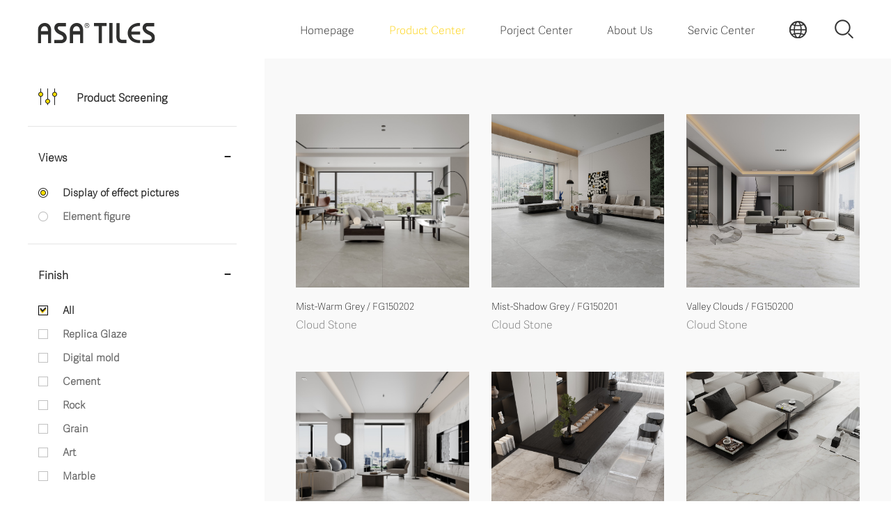

--- FILE ---
content_type: text/html; charset=utf-8
request_url: http://www.asatiles.com/en/product/?s1=0&s2=0&s3=0&s4=1&s5=0&id=82
body_size: 4379
content:

<!DOCTYPE html PUBLIC "-//W3C//DTD XHTML 1.0 Transitional//EN" "http://www.w3.org/TR/xhtml1/DTD/xhtml1-transitional.dtd">
<html xmlns="http://www.w3.org/1999/xhtml">
<head>
    <meta http-equiv="Content-Type" content="text/html; charset=utf-8" />
    <meta name="viewport" content="width=device-width,initial-scale=1.0,user-scalable=no" />
    <meta http-equiv="X-UA-Compatible" content="IE=edge,chrome=1" />
    <title>
        Product Center    </title>
    <meta name="keywords" content="Product Center" />
    <meta name="description" content="Product Center" />

    <link rel="icon" href="/static/upload/20200930/bcef2b0f5eddda12.ico" type="image/x-icon" />
    <link href="/static/css/reset.css" rel="stylesheet" type="text/css" />
    <link href="/static/css/style_pc.en.css" rel="stylesheet" type="text/css" />
    <link href="/static/css/search.css" rel="stylesheet" type="text/css" />
    <link href="/static/css/swiper.min.css" rel="stylesheet" type="text/css" />

    <script src="/static/js/jquery-1.8.2.min.js" type="text/javascript"></script>
    <!--[if lte IE 8]><script src="/static/js/jquery.min.js"></script><![endif]-->

    <script type="text/javascript">
        var deviceWidth = document.documentElement.clientWidth;
        if (deviceWidth > 750) deviceWidth = 750; document.documentElement.style.fontSize = deviceWidth / 7.5 + 'px';
        $(window).resize(function () {
            var deviceWidth = document.documentElement.clientWidth;
            if (deviceWidth > 750) deviceWidth = 750; document.documentElement.style.fontSize = deviceWidth / 7.5 + 'px';
        })
    </script>

    


	
		<script>
	var _hmt = _hmt || [];
	(function() {
	  var hm = document.createElement("script");
	  hm.src = "https://hm.baidu.com/hm.js?17e8c40badb0d05b37357365e7af9918";
	  var s = document.getElementsByTagName("script")[0]; 
	  s.parentNode.insertBefore(hm, s);
	})();
	</script>
</head>


<body class="">
    <div class="mainPc">
        <div class="headerBoxPc"></div>
        <div class="headerPc f-cb">
            <a href="/" class="logo"><img width="100%" src="/static/upload/20201126/7866d8f935348702.png" /></a>
            <div class="headerRight f-cb">
                <a href="javascript:;" class="searchClick"></a>
                <div class="lan">
                    <a href="javascript:;" class="click"></a>
                    <div class="lanBox">
                        <a href="/" target="_blank">CN</a>
                        <a href="javascript:;" class="chinese">繁体</a>
                    </div>
                </div>
            </div>
            <div class="headerSearch">
                <div class="search">
                    <input type="search" class="text" placeholder="" id="top_keys">
                    <a href="javascript:;" class="submit" id="top_search">
                </div>
            </div>
            <div class="nav">
                <ul>
                    <li>
                        <a href="/en" class="tits">Homepage</a>
                    </li>
                    <li>
                        <a href="/en/product/" class="tits">Product Center</a>
                        <dl>
                                                        <dd><a href="/en/product/76">Master Creature</a></dd>
                                                        <dd><a href="/en/product/77">Genesis Marble</a></dd>
                                                        <dd><a href="/en/product/78">Poetic Cement</a></dd>
                                                        <dd><a href="/en/product/79">Sand Stone</a></dd>
                                                        <dd><a href="/en/product/80">Modern Colour</a></dd>
                                                        <dd><a href="/en/product/81">Timber Series</a></dd>
                                                        <dd><a href="/en/product/82">Cloud Stone</a></dd>
                                                    </dl>
                    </li>
                    <li>
                        <a href="/en/cases/" class="tits">Porject Center</a>
                        <dl>
                            <dd><a href="/en/cases/">Porject Cases</a></dd>
                            <dd><a href="/en/cases/support">Porject Support</a></dd>
                        </dl>
                    </li>
                    <!-- <li>
                        <a href="/en/store/" class="tits">Marketing Network</a>
                        <dl>
                            <dd><a href="/en/store">Franchise Outlets</a></dd>
                            <dd><a href="/en/store/joinInvestment">Advantage of Franchise</a></dd>
                            <dd><a href="/en/store/policy">Policy of Franchise</a></dd>
                            <dd><a href="/en/store/apply">Franchising Application</a></dd>
                        </dl>
                    </li> -->
                    <li>
                        <a href="/en/about/" class="tits">About Us</a>
                        <dl>
                            <dd><a href="/en/about/power">ASA Strength</a></dd>
                            <!-- <dd><a href="/en/about/news">ASA News</a></dd>
                            <dd><a href="/en/about/join">Join Us</a></dd>
                            <dd><a href="/en/about/honor">ASA Honor</a></dd> -->
                            <!-- <dd><a href="/en/about/video">ASA Video</a></dd> -->
                        </dl>
                    </li>
                    <li>
                        <a href="/en/service/contact" class="tits">Servic Center</a>
                        <dl>
                            <!-- <dd><a href="/en/service/">Download</a></dd> -->
                            <dd><a href="/en/service/contact">Contact Us</a></dd>
                        </dl>
                    </li>
                </ul>
            </div>
        </div>

        
		        <div class="product f-cb" id="pro">
            <div class="productLeft">
                <div class="tits">Product Screening</div>
                <div class="titBox">
                    <div class="tit on">
                        <div class="t f-cb">
                            <span>Views</span>
                            <i></i>
                        </div>
                        <div class="tt views">
                            <a href="/en/product/?s1=0&s2=0&s3=0&s4=1&s5=0&id=82#pro" class="on" data-id="1">Display of effect pictures</a>
                            <a href="/en/product/?s1=0&s2=0&s3=0&s4=2&s5=0&id=82#pro" data-id="2" class="">Element figure</a>
                        </div>
                    </div>
                    <div class="tit on">
                        <div class="t f-cb">
                            <span>Finish</span>
                            <i></i>
                        </div>
                        <div class="tt1 surfaces">
							<a href="/en/product/?s1=0&s2=0&s3=0&s4=1&s5=0&id=82#pro" class="on">All</a>
							                            <a href="/en/product/?s1=34&s2=0&s3=0&s4=1&s5=0&id=82#pro" class="" data-id="34">Replica Glaze </a>
							                            <a href="/en/product/?s1=33&s2=0&s3=0&s4=1&s5=0&id=82#pro" class="" data-id="33">Digital mold</a>
							                            <a href="/en/product/?s1=7&s2=0&s3=0&s4=1&s5=0&id=82#pro" class="" data-id="7">Cement</a>
							                            <a href="/en/product/?s1=9&s2=0&s3=0&s4=1&s5=0&id=82#pro" class="" data-id="9">Rock</a>
							                            <a href="/en/product/?s1=10&s2=0&s3=0&s4=1&s5=0&id=82#pro" class="" data-id="10">Grain</a>
							                            <a href="/en/product/?s1=11&s2=0&s3=0&s4=1&s5=0&id=82#pro" class="" data-id="11">Art</a>
							                            <a href="/en/product/?s1=12&s2=0&s3=0&s4=1&s5=0&id=82#pro" class="" data-id="12">Marble</a>
							                        </div>
                    </div>
                    <div class="tit on">
                        <div class="t f-cb">
                            <span>Space</span>
                            <i></i>
                        </div>
                        <div class="tt1 spaces">
							<a href="/en/product/?s1=0&s2=0&s3=0&s4=1&s5=0&id=82#pro" class="on">All</a>
                                                        <a href="/en/product/?s1=0&s2=9&s3=0&s4=1&s5=0&id=82#pro" class="" data-id="9">Parlour</a>
							                            <a href="/en/product/?s1=0&s2=8&s3=0&s4=1&s5=0&id=82#pro" class="" data-id="8">Kitchen</a>
							                            <a href="/en/product/?s1=0&s2=10&s3=0&s4=1&s5=0&id=82#pro" class="" data-id="10">Bedroom</a>
							                            <a href="/en/product/?s1=0&s2=11&s3=0&s4=1&s5=0&id=82#pro" class="" data-id="11">Balcony</a>
							                            <a href="/en/product/?s1=0&s2=12&s3=0&s4=1&s5=0&id=82#pro" class="" data-id="12"> Toilet</a>
							                            <a href="/en/product/?s1=0&s2=13&s3=0&s4=1&s5=0&id=82#pro" class="" data-id="13"> Outdoor</a>
							                            <a href="/en/product/?s1=0&s2=14&s3=0&s4=1&s5=0&id=82#pro" class="" data-id="14">Commercial</a>
							                        </div>
                    </div>
                    <div class="tit on">
                        <div class="t f-cb">
                            <span>Size</span>
                            <i></i>
                        </div>
                        <div class="tt1 specs">
							<a href="/en/product/?s1=0&s2=0&s3=0&s4=1&s5=0&id=82#pro" class="on">All</a>
                                                        <a href="/en/product/?s1=0&s2=0&s3=44&s4=1&s5=0&id=82#pro" class="" data-id="44">900*2600</a>
							                            <a href="/en/product/?s1=0&s2=0&s3=43&s4=1&s5=0&id=82#pro" class="" data-id="43">1200*2700</a>
							                            <a href="/en/product/?s1=0&s2=0&s3=16&s4=1&s5=0&id=82#pro" class="" data-id="16">300*300</a>
							                            <a href="/en/product/?s1=0&s2=0&s3=15&s4=1&s5=0&id=82#pro" class="" data-id="15">300*600</a>
							                            <a href="/en/product/?s1=0&s2=0&s3=17&s4=1&s5=0&id=82#pro" class="" data-id="17">300*800</a>
							                            <a href="/en/product/?s1=0&s2=0&s3=18&s4=1&s5=0&id=82#pro" class="" data-id="18">600*600</a>
							                            <a href="/en/product/?s1=0&s2=0&s3=19&s4=1&s5=0&id=82#pro" class="" data-id="19">800*800</a>
							                            <a href="/en/product/?s1=0&s2=0&s3=30&s4=1&s5=0&id=82#pro" class="" data-id="30">150*900 </a>
							                            <a href="/en/product/?s1=0&s2=0&s3=20&s4=1&s5=0&id=82#pro" class="" data-id="20">900*900</a>
							                            <a href="/en/product/?s1=0&s2=0&s3=28&s4=1&s5=0&id=82#pro" class="" data-id="28">200*1200</a>
							                            <a href="/en/product/?s1=0&s2=0&s3=21&s4=1&s5=0&id=82#pro" class="" data-id="21">600*1200</a>
							                            <a href="/en/product/?s1=0&s2=0&s3=22&s4=1&s5=0&id=82#pro" class="" data-id="22">750*1500</a>
							                            <a href="/en/product/?s1=0&s2=0&s3=23&s4=1&s5=0&id=82#pro" class="" data-id="23">900*1800</a>
							                            <a href="/en/product/?s1=0&s2=0&s3=24&s4=1&s5=0&id=82#pro" class="" data-id="24">1200*2400</a>
							                            <a href="/en/product/?s1=0&s2=0&s3=25&s4=1&s5=0&id=82#pro" class="" data-id="25">1500*3000</a>
							                            <a href="/en/product/?s1=0&s2=0&s3=26&s4=1&s5=0&id=82#pro" class="" data-id="26">1600*3200</a>
							                        </div>
                    </div>
                    <div class="tit">
                        <div class="t f-cb">
                            <span>Series</span>
                            <i></i>
                        </div>
                        <div class="tt1 ttx types">
							<a href="/en/product/?s1=0&s2=0&s3=0&s4=1&s5=0&id=0#pro" class="">All</a>
							                            <a href="/en/product/?s1=0&s2=0&s3=0&s4=1&s5=0&id=76#pro" class="" data-id="76">Master Creature</a>
							                            <a href="/en/product/?s1=0&s2=0&s3=0&s4=1&s5=0&id=77#pro" class="" data-id="77">Genesis Marble</a>
							                            <a href="/en/product/?s1=0&s2=0&s3=0&s4=1&s5=0&id=78#pro" class="" data-id="78">Poetic Cement</a>
							                            <a href="/en/product/?s1=0&s2=0&s3=0&s4=1&s5=0&id=79#pro" class="" data-id="79">Sand Stone</a>
							                            <a href="/en/product/?s1=0&s2=0&s3=0&s4=1&s5=0&id=80#pro" class="" data-id="80">Modern Colour</a>
							                            <a href="/en/product/?s1=0&s2=0&s3=0&s4=1&s5=0&id=81#pro" class="" data-id="81">Timber Series</a>
							                            <a href="/en/product/?s1=0&s2=0&s3=0&s4=1&s5=0&id=82#pro" class="on" data-id="82">Cloud Stone</a>
							                        </div>
                    </div>
                    <div class="tit">
                        <div class="t f-cb">
                            <span>Color</span>
                        </div>
                        <div class="tt2 f-cb colors">
							<a href="/en/product/?s1=0&s2=0&s3=0&s4=1&s5=0&id=82#pro" class="on">All</a>
                                                        <a href="/en/product/?s1=0&s2=0&s3=0&s4=1&s5=11&id=82#pro" class="" data-id="11"><img width="100%" src="/static/img/color1.jpg"></a>
							                            <a href="/en/product/?s1=0&s2=0&s3=0&s4=1&s5=10&id=82#pro" class="" data-id="10"><img width="100%" src="/static/img/color2.jpg"></a>
							                            <a href="/en/product/?s1=0&s2=0&s3=0&s4=1&s5=12&id=82#pro" class="" data-id="12"><img width="100%" src="/static/img/color3.jpg"></a>
							                            <a href="/en/product/?s1=0&s2=0&s3=0&s4=1&s5=13&id=82#pro" class="" data-id="13"><img width="100%" src="/static/img/color5.jpg"></a>
							                            <a href="/en/product/?s1=0&s2=0&s3=0&s4=1&s5=14&id=82#pro" class="" data-id="14"><img width="100%" src="/static/img/color4.jpg"></a>
							                            <a href="/en/product/?s1=0&s2=0&s3=0&s4=1&s5=15&id=82#pro" class="" data-id="15"><img width="100%" src="/static/img/color6.jpg"></a>
							                            <a href="/en/product/?s1=0&s2=0&s3=0&s4=1&s5=16&id=82#pro" class="" data-id="16"><img width="100%" src="/static/upload/20201006/3b4e621d23b6d0e0.jpg"></a>
							                            <a href="/en/product/?s1=0&s2=0&s3=0&s4=1&s5=17&id=82#pro" class="" data-id="17"><img width="100%" src="/static/upload/20201012/3549825c1623abb9.png"></a>
							                            <a href="/en/product/?s1=0&s2=0&s3=0&s4=1&s5=18&id=82#pro" class="" data-id="18"><img width="100%" src="/static/upload/20201020/6289cb600e0bc737.jpg"></a>
							                        </div>
                    </div>
                    <a href="/en/product/#pro" class="reset">Reset</a>
                </div>
            </div>
            <div class="productRight">
                <div class="list">
                    <ul class="f-cb" id="datalist">
						                        <li>
                            <a href="/en/product/info/7033">
								                                <div class="pic">
                                    <div class="img" style="background-image:url(/static/upload/20231019/b2cff8df57805007.jpg)"></div>
                                </div>
								                                <div class="tits">Mist-Warm Grey / FG150202</div>
                                <div class="tit">Cloud Stone</div>
                            </a>
                        </li>
                                                <li>
                            <a href="/en/product/info/7032">
								                                <div class="pic">
                                    <div class="img" style="background-image:url(/static/upload/20231019/71aab0dace26e2be.jpg)"></div>
                                </div>
								                                <div class="tits"> Mist-Shadow Grey / FG150201</div>
                                <div class="tit">Cloud Stone</div>
                            </a>
                        </li>
                                                <li>
                            <a href="/en/product/info/7031">
								                                <div class="pic">
                                    <div class="img" style="background-image:url(/static/upload/20231019/aa3e022be0a42bd7.jpg)"></div>
                                </div>
								                                <div class="tits">Valley Clouds / FG150200</div>
                                <div class="tit">Cloud Stone</div>
                            </a>
                        </li>
                                                <li>
                            <a href="/en/product/info/7030">
								                                <div class="pic">
                                    <div class="img" style="background-image:url(/static/upload/20231019/8fee38ce2d465113.jpg)"></div>
                                </div>
								                                <div class="tits">Swirling Clouds / FG150199</div>
                                <div class="tit">Cloud Stone</div>
                            </a>
                        </li>
                                                <li>
                            <a href="/en/product/info/7029">
								                                <div class="pic">
                                    <div class="img" style="background-image:url(/static/upload/20231019/240f181241ea042f.jpg)"></div>
                                </div>
								                                <div class="tits">Up in the air / FG180127</div>
                                <div class="tit">Cloud Stone</div>
                            </a>
                        </li>
                                                <li>
                            <a href="/en/product/info/7028">
								                                <div class="pic">
                                    <div class="img" style="background-image:url(/static/upload/20231019/f20be2dc8dc11535.jpg)"></div>
                                </div>
								                                <div class="tits">Reflection / FG180126</div>
                                <div class="tit">Cloud Stone</div>
                            </a>
                        </li>
                                            </ul>
					                </div>
            </div>
        </div>


        <div class="footerPc">
            <div class="w1600">
                <div class="logo"><img width="100%" src="/static/upload/20201126/ae7a434c98064b9d.png" /></div>
                <div class="navBox f-cb">
                    <div class="nav f-cb">
                        <dl>							
                            <dt><a href="/en/product/">Product Center</a></dt>							
														<dd><a href="/en/product/76">Master Creature</a></dd>
														<dd><a href="/en/product/77">Genesis Marble</a></dd>
														<dd><a href="/en/product/78">Poetic Cement</a></dd>
														<dd><a href="/en/product/79">Sand Stone</a></dd>
														<dd><a href="/en/product/80">Modern Colour</a></dd>
														<dd><a href="/en/product/81">Timber Series</a></dd>
														<dd><a href="/en/product/82">Cloud Stone</a></dd>
							                        </dl>
                        <dl>
                            <dt><a href="/en/cases/">Porject Center</a></dt>
                            <dd><a href="/en/cases/">Porject Cases</a></dd>
                            <dd><a href="/en/cases/support">Porject Support</a></dd>
                        </dl>
                       <!--  <dl>
                            <dt><a href="/en/store/">marketing network</a></dt>
                            <dd><a href="/en/store">Franchise Outlets</a></dd>   
                            <dd><a href="/en/store/joinInvestment">Advantage of Franchise</a></dd>
                            <dd><a href="/en/store/policy">Policy of Franchise</a></dd>
                            <dd><a href="/en/store/apply">Franchising Application</a></dd>
                        </dl> -->
                        <dl>
                            <dt><a href="/en/about/">About Us</a></dt>
                            <dd><a href="/en/about/power">ASA Strength</a></dd>
                            <!-- <dd><a href="/en/about/news">ASA News</a></dd>
                            <dd><a href="/en/about/join">Join Us</a></dd>
                            <dd><a href="/en/about/honor">ASA Honor</a></dd> -->
                            <!-- <dd><a href="/en/about/video">ASA Video</a></dd> -->
                        </dl>
                        <dl>
                            <dt><a href="/en/service/contact">Servic Center</a></dt>
                            <!-- <dd><a href="/en/service/">Download</a></dd> -->
                            <dd><a href="/en/service/contact">Contact Us</a></dd>
                        </dl>
                        <dl style="display:none">
                            <dt><a href="javascript:;">Law</a></dt>
                                                    </dl>
                    </div>
					<!--
                    <div class="box">
                        <div class="t">官方旗舰店</div>
                        <div class="t1 f-cb">
                           <a href="https://yaxiyacizhuan.m.tmall.com/" target="_blank">
                            <div class="icon tm">
                                    <img width="100%" class="img1" src="/static/img/pc/footer_icon1_h.png" />
                                    <img width="100%" class="img2" src="/static/img/pc/tm.png" />
                                </div>
                                <p>天猫</p>
                            </a>
                            <a href="https://shop.m.jd.com/?shopId=735416" target="_blank">
                                <div class="icon jd">
                                    <img width="100%" class="img1" src="/static/img/pc/footer_icon2_h.png" />
                                    <img width="100%" class="img2" src="/static/img/pc/jd.png" />
                                </div>
                                <p>京东</p>
                            </a>
                        </div>
                    </div>
					-->
					
					
                </div>
				<!--
                <div class="foot f-cb">
                     <p>Copyright © 2021 亚细亚瓷砖 All rights reserved. <a href="http://beian.miit.gov.cn" target="_blank" style="color:#fff;"> 沪ICP备2021009653号-1</a></p>
                    <div class="share f-cb">
                        <a href="javascript:;" class="wx">
                            <img class="img1" width="100%" src="/static/img/pc/footer_icon3.png" />
                            <img class="img2" width="100%" src="/static/img/pc/footer_icon3_h.png" />
                        </a>
                        <a href="https://m.weibo.cn/u/3785791214" class="wb" target="_blank">
                            <img class="img1" width="100%" src="/static/img/pc/footer_icon4.png" />
                            <img class="img2" width="100%" src="/static/img/pc/footer_icon4_h.png" />
                        </a>
                        <a href="javascript:;" class="dy">
                            <img class="img1" width="100%" src="/static/img/pc/footer_icon5.png" />
                            <img class="img2" width="100%" src="/static/img/pc/footer_icon5_h.png" />
                        </a>
                    </div>
                </div>
				-->
            </div>
        </div>
    </div>
	
	<!-- iframe box -->
	<div class="pop-video"><div class="responsive-box"><iframe src="https://v.qq.com/txp/iframe/player.html?vid=j03977qad88" frameborder="0"></iframe></div><div class="close">×</div></div>

    <script src="/static/js/respond.min.js" type="text/javascript"></script>
    <script src="/static/js/main.js?id=00" type="text/javascript"></script>
    <script src="/static/js/swiper.min.js" type="text/javascript"></script>
    <script src="/static/plugs/layer/layer.js" type="text/javascript"></script>
    <script src="/static/js/chinese.js" type="text/javascript"></script>
	<script>
	zh_choose = getCookie('zh_choose');
		if (!zh_choose){ 
			zh_choose = "s";
		}
		if (zh_choose == "s"){
			$(".chinese").text("繁體");
		}
		else{
			$(".chinese").text("简体");
		}
		
		$(".chinese").click(function(){
			if (zh_choose == "s"){
				zh_tran("t");
				$(".chinese").text("简体");
			}
			else{
				zh_tran("s");
				$(".chinese").text("繁體");
			}
		});
		
		
		// 顶部搜索
		function search2(){
			var key = $("#top_keys").val();
			if (key){
				location.href="/en/search?key=" + key;
			}
		}
		$("#top_search").click(function(){
			search2();
		});
		$('#top_keys').keypress(function(event){  
			var keynum = (event.keyCode ? event.keyCode : event.which);  
			if(keynum == '13'){  
				search2();
			}  
		});
	</script>
    
    <script type="text/javascript">

        $(function () {
            $('.headerPc .nav ul li').eq(1).addClass('on');

            $('.productLeft .titBox .tit .t').click(function () {
                if ($(this).parents('.tit').hasClass('on')) {
                    $(this).parents('.tit').removeClass('on');
                    $(this).parents('.tit').find('.tt').slideUp();
                    $(this).parents('.tit').find('.tt1').slideUp();
                } else {
                    $(this).parents('.tit').addClass('on');
                    $(this).parents('.tit').find('.tt').slideDown();
                    $(this).parents('.tit').find('.tt1').slideDown();
                }
            });


            $('.productLeft .titBox .tit .tt a').click(function () {
                if (!$(this).hasClass('on')) {
                    $(this).addClass('on').siblings().removeClass('on');
                }
            })
            $('.productLeft .titBox .tit .tt1 a').click(function () {
                if (!$(this).hasClass('on')) {
                    $(this).addClass('on').siblings().removeClass('on');
                }
            })

            $('.productLeft .titBox .tit .tt2 a').click(function () {
                if (!$(this).hasClass('on')) {
                    $(this).addClass('on').siblings().removeClass('on');
                }
            })
			
			// 查看更多
			page = 2;
			$(".indexMore").click(function(){
				loading = layer.load(1);
				$.post("/comm/datas/GetProducts",{page:page, view_id:'1',type_id:'82',surface_id:'0',space_id:'0',spec_id:'0',color_id:'0',key:'',lang:'en'},function(data){
					layer.close(loading);
					if(data){
						$("#datalist").append(data);
						page++;
						
						$.post("/comm/datas/GetProducts",{page:page, view_id:'1',type_id:'82',surface_id:'0',space_id:'0',spec_id:'0',color_id:'0',key:'',lang:'en'},function(data){
							if (!data)
							{
								$(".indexMore").hide();
							}
						});
					}
					else{
						layer.msg("Already the last page");
						$(".indexMore").hide();
					}
				});
			});
        })
    </script>

</body>
</html>

--- FILE ---
content_type: text/css
request_url: http://www.asatiles.com/static/css/reset.css
body_size: 1890
content:
@charset "utf-8";
/*! normalize.css v2.1.3 | MIT License | git.io/normalize */
/*Html5*/

article,
aside,
details,
figcaption,
figure,
footer,
header,
hgroup,
main,
nav,
section,
summary {
    display: block;
}
audio,
canvas,
video {
    display: inline-block;
}
audio:not([controls]) {
    display: none;
    height: 0;
}
/*Base*/

@font-face {
  font-family: "FZE";
  src: url("../fonts/FZLTHProGlobal-Extralight.woff2") format("woff2"),
       url("../fonts/FZLTHProGlobal-Extralight.woff") format("woff"),
       url("../fonts/FZLTHProGlobal-Extralight.ttf") format("truetype"),
       url("../fonts/FZLTHProGlobal-Extralight.eot") format("embedded-opentype"),
       url("../fonts/FZLTHProGlobal-Extralight.svg") format("svg"),
       url("../fonts/FZLTHProGlobal-Extralight.otf") format("opentype");
  font-weight: normal;
  font-style: normal;
}
.FZE{font-family: FZE;}


@font-face {
  font-family: "FZL";
  src: url("../fonts/FZLTHProGlobal-Light.woff2") format("woff2"),
       url("../fonts/FZLTHProGlobal-Light.woff") format("woff"),
       url("../fonts/FZLTHProGlobal-Light.ttf") format("truetype"),
       url("../fonts/FZLTHProGlobal-Light.eot") format("embedded-opentype"),
       url("../fonts/FZLTHProGlobal-Light.svg") format("svg"),
       url("../fonts/FZLTHProGlobal-Light.otf") format("opentype");
  font-weight: normal;
  font-style: normal;
}
.FZL{font-family: FZL;}



html, body{
    font-size: 14px;
    line-height: 22px;
    font-family: FZL,'微软雅黑',Arial,sans-serif;
    -webkit-tap-highlight-color:rgba(0,0,0,0);
}
html {
    color: #000;
    -ms-text-size-adjust: 100%; 
    -webkit-text-size-adjust: 100%; /*修正手持设备字体变化*/
}
* {
    margin: 0;
    padding: 0;
}
a {
    text-decoration: none;
    background: transparent; /*修正win8系统IE连接灰色背景*/
    outline:none;
    blr:expression(this.onFocus=this.blur());
}
a:focus,*:focus {
    outline: 0;
}
a:active,
a:hover {
    outline: 0;
}

h1,h2,h3,h4,h5,h6{
    font-weight: normal;
}
img {
    border: 0;
    vertical-align: middle;
    -ms-interpolation-mode:bicubic;
}
fieldset {
    border: 1px solid #c0c0c0;
    margin: 0 2px;
    padding: 0.35em 0.625em 0.75em;
}
/*legend*/
button,
input,
select,
textarea {
    font-family: inherit; 
    font-size: 100%; 
    margin: 0;
    outline:none;
}
button,
input {
    line-height: normal;
}
button,
select {
    text-transform: none;
}
button,
html input[type="button"], 
input[type="reset"],
input[type="submit"] {
    -webkit-appearance: button; 
    cursor: pointer; 
}

button[disabled],
html input[disabled] {
    cursor: default;
}
input[type="checkbox"],
input[type="radio"] {
    box-sizing: border-box; 
    padding: 0; 
}
input[type="search"] {
    -webkit-appearance: textfield; 
    -moz-box-sizing: content-box;
    -webkit-box-sizing: content-box; 
    box-sizing: content-box;
}
input[type="search"]::-webkit-search-cancel-button,
input[type="search"]::-webkit-search-decoration {
    -webkit-appearance: none;
}
button::-moz-focus-inner,
input::-moz-focus-inner {
    border: 0;
    padding: 0;
}
input.submit {
    cursor: pointer;
}
input.radio {
    width: 13px;
    height: 13px;
}
input[type="text"],
input[type="number"]{
    -webkit-appearance: none;
}
textarea {
    overflow: auto; 
    vertical-align: top;
    resize: none;
    -webkit-appearance: none;
}
table {
    border-collapse: collapse;
    border-spacing: 0;
    display: block;
}
tbody{display: block;}
ul,
ol,
li { 
    list-style: none;
}
i, em{
    font-style: normal;
}
/*清除浮动*/
.clear {
    clear: both;
}
.f-cb{
    zoom: 1;
}
.f-cb:after{
    display:block;
    height:0;
    clear:both;
    /*visibility:hidden;*/
    overflow:hidden;
    content:".";
}
.fl {
    float:left;
    display: inline;
}
.fr {
    float:right;
    display: inline;
}
.por{
    position: relative;
}
.poa{
    position: absolute;
}
.pof{
    position: fixed;
}
.poa-f{
    position: absolute;
    left: 0;
    top: 0;
    width: 100%;
    height: 100%;
}
.ovh{
    overflow: hidden;
}
.noselect{
    -moz-user-select: none;
    -webkit-user-select: none;
    -ms-user-select: none;
}
.curp{
    cursor: pointer;
}
.z1{
    z-index: 1;
}
.z2{
    z-index: 2;
}
.z3{
    z-index: 3;
}
.dn{
    display: none;
}
.dib{
    display: inline-block;
}
.w-f{
    width: 100%;
}
.h-f{
    height: 100%;
}
.fwn{
    font-weight: normal;
}
.tac{
    text-align: center;
}
.t-f{
    transition: all 0.5s;
}
.t-c{
    transition: color 0.5s;
}
.t-bg{
    transition: background 0.5s;
}
.load-bg{
    background: url(../img/loadings.gif) no-repeat center;
}
.loader{
    width: 50px;
    height: 50px;
    position: absolute;
    top: 50%;
    left: 50%;
    margin: -25px 0 0 -25px;
    font-size: 10px;
    border-top: 1px solid rgba(0,0,0, 0.08);
    border-right: 1px solid rgba(0,0,0, 0.08);
    border-bottom: 1px solid rgba(0,0,0, 0.08);
    border-left: 1px solid rgba(0,0,0, 0.5);
    border-radius: 50%;
    animation: spinner 700ms infinite linear;
}
@keyframes spinner {
    0% {
        transform: rotate(0deg);
    }

    100% {
        transform: rotate(360deg);
    }
}


.animation{
    -moz-transform: translate(0,80px);
    -o-transform: translate(0,80px);
    -webkit-transform: translate(0,80px);
    transform: translate(0,80px);
    opacity: 0;
}

.animationOpacity{
    -moz-transform: translate(0,0) !important;
    -o-transform: translate(0,0) !important;
    -webkit-transform: translate(0,0) !important;
    transform: translate(0,0) !important;
}

.animation.srcospcur{
    -moz-transform: translate(0,0px);
    -o-transform: translate(0,0px);
    -webkit-transform: translate(0,0px);
    transform: translate(0,0px);
    opacity: 1;
    transition: 1.3s;
    -webkit-transition: 1.3s;
    -moz-transition: 1.3s;
    -ms-transition: 1.3s;
    -o-transition: 1.3s;
}

--- FILE ---
content_type: text/css
request_url: http://www.asatiles.com/static/css/style_pc.en.css
body_size: 17982
content:
select::-ms-expand {
  display: none;
}

.caseInfo img {
  max-width: 100%;
}

img {
  max-width: 100% !important;
  height: auto !important;
}

#map img {
  max-width: inherit !important;
  height: auto !important;
}

@font-face {
  font-family: "FZR";
  src: url("../fonts/FZLTHPROGLOBAL-REGULAR.woff2") format("woff2"),
    url("../fonts/FZLTHPROGLOBAL-REGULAR.woff") format("woff"),
    url("../fonts/FZLTHPROGLOBAL-REGULAR.ttf") format("truetype"),
    url("../fonts/FZLTHPROGLOBAL-REGULAR.eot") format("embedded-opentype"),
    url("../fonts/FZLTHPROGLOBAL-REGULAR.svg") format("svg"),
    url("../fonts/FZLTHPROGLOBAL-REGULAR.otf") format("opentype");
  font-weight: normal;
  font-style: normal;
}

.FZR {
  font-family: FZR;
}

@font-face {
  font-family: "BWL";
  src: url("../fonts/BARLOWCONDENSED-LIGHT.woff2") format("woff2"),
    url("../fonts/BARLOWCONDENSED-LIGHT.woff") format("woff"),
    url("../fonts/BARLOWCONDENSED-LIGHT.ttf") format("truetype"),
    url("../fonts/BARLOWCONDENSED-LIGHT.eot") format("embedded-opentype"),
    url("../fonts/BARLOWCONDENSED-LIGHT.svg") format("svg"),
    url("../fonts/BARLOWCONDENSED-LIGHT.otf") format("opentype");
  font-weight: normal;
  font-style: normal;
}

.BWL {
  font-family: BWL;
}

.left {
  float: left;
}

.right {
  float: right;
}

.bgc {
  background-size: cover;
  background-repeat: no-repeat;
  background-position: center;
}

.main {
  width: 100%;
  overflow: hidden;
  height: auto;
  position: relative;
  margin: 0 auto;
  max-width: 750px;
}

.mainPc {
  width: 100%;
  position: relative;
  margin: 0 auto;
  overflow: hidden;
}

.table {
  width: 100%;
  height: 100%;
  display: table;
}

.table .table-cell {
  width: 100%;
  height: 100%;
  vertical-align: middle;
  display: table-cell;
}

.w1600 {
  width: 1600px;
  max-width: 92%;
  margin: 0 auto;
  position: relative;
  z-index: 5;
}

.w1440 {
  width: 1440px;
  max-width: 92%;
  margin: 0 auto;
  position: relative;
  z-index: 5;
}

.w1200 {
  width: 1200px;
  max-width: 92%;
  margin: 0 auto;
  position: relative;
  z-index: 5;
}

.headerBox {
  width: 100%;
  height: calc(1.18rem + 1px);
}

.header {
  width: 100%;
  height: 1.18rem;
  position: fixed;
  top: 0;
  left: 0;
  background-color: #fff;
  z-index: 100;
  border-bottom: 1px solid #e5e5e5;
  transition: all .5s;
}

.header .logo {
  width: 3.13rem;
  margin-top: 0.33rem;
  display: block;
  float: left;
  margin-left: 0.4rem;
}

.header .headerRight {
  float: right;
  margin-right: 0.46rem;
}

.header .headerRight .searchClick {
  width: 20px;
  height: 20px;
  float: left;
  background-size: cover;
  background-image: url("../img/search.png");
  display: block;
  margin-right: 0.4rem;
  margin-top: calc(0.59rem - 10px);
}

.header .headerRight .searchClick.on {
  background-image: url("../img/close.png");
  background-size: 17px;
  background-position: center;
  background-repeat: no-repeat;
}

.header .headerRight .lan {
  width: 20px;
  float: left;
  margin-right: 0.4rem;
  padding-top: calc(0.59rem - 10px);
  position: relative;
}

.header .headerRight .lan .click {
  width: 20px;
  height: 20px;
  float: left;
  background-size: cover;
  background-image: url("../img/lan.png");
  display: block;
  position: relative;
}

.header .headerRight .lan .lanBox {
  width: 1.35rem;
  left: 50%;
  margin-left: -0.675rem;
  background-color: #fff;
  border: 1px solid #e5e5e5;
  position: absolute;
  top: 1.18rem;
  padding-bottom: 0.18rem;
  display: none;
}

.header .headerRight .lan .lanBox a {
  text-align: center;
  font-size: 0.24rem;
  line-height: 0.6rem;
  color: #595757;
  border-bottom: 1px solid #e5e5e5;
  display: block;
}

.header .headerRight .lan .lanBox a:last-child {
  border-bottom: none;
}

.header .headerRight .navClick {
  width: 20px;
  float: left;
  height: 20px;
  position: relative;
  margin-top: calc(0.59rem - 10px);
}

.header .headerRight .navClick span {
  width: 20px;
  height: 2px;
  display: block;
  background-color: #000;
  position: relative;
  transition: .3s;
  -webkit-transition: .3s;
}

.header .headerRight .navClick span:nth-child(1),
.header .headerRight .navClick span:nth-child(2) {
  margin-bottom: 7px;
}

.header .headerRight .navClick.on span:nth-child(1) {
  transform: rotate(45deg);
  -webkit-transform: rotate(45deg);
  top: 9px;
  right: 0px;
}

.header .headerRight .navClick.on span:nth-child(2) {
  display: none;
}

.header .headerRight .navClick.on span:nth-child(3) {
  transform: rotate(-45deg);
  -webkit-transform: rotate(-45deg);
  top: 0;
  right: 0;
}

.header.on {
  opacity: 0;
  top: -0.8rem;
}

.header .nav {
  width: 100%;
  font-family: FZE;
  position: relative;
  height: calc(100vh - 1.18rem - 1px);
  background-color: #fff;
  position: fixed;
  top: calc(1.18rem + 1px);
  left: 0;
  display: none;
}

.header .nav ul {
  width: 89.3%;
  margin: 0 auto;
  padding-top: 0.3rem;
}

.header .nav ul li .tits {
  font-size: 0.3rem;
  line-height: 0.9rem;
  color: #333;
  display: block;
  position: relative;
}

.header .nav ul li .tits a {
  color: #333;
}

.header .nav ul li .tits i {
  width: 0.22rem;
  height: 100%;
  position: absolute;
  top: 0;
  right: 0;
  background-size: 100% auto;
  background-image: url("../img/join_icon1.png");
  background-repeat: no-repeat;
  background-position: center;
  display: block;
  transition: all .5s;
}

.header .nav ul li .tits.on i {
  transform: rotate(180deg);
}

.header .nav ul li .tit {
  padding: 0.1rem 0;
  display: none;
}

.header .nav ul li .tit a {
  width: 100%;
  display: block;
  font-size: 0.26rem;
  line-height: 0.64rem;
  color: #333;
  padding-left: 0.22rem;
  box-sizing: border-box;
}

.header .nav .titC {
  margin-top: 0.3rem;
}

.header .nav .titC .t {
  font-size: 0.3rem;
  line-height: 0.48rem;
  color: #fff;
  display: none;
}

.header .nav .titC .tx {
  text-align: center;
}

.header .nav .titC .tx a {
  display: inline-block;
  margin: 0 0.25rem;
}

.header .nav .titC .tx a img {
  width: 0.8rem;
  display: block;
  float: left;
}

.header .nav .titC .tx a p {
  float: left;
  font-size: 0.24rem;
  line-height: 0.8rem;
  color: #fff;
  margin-left: 0.2rem;
}

.header .headerSearch {
  width: 100%;
  height: auto;
  padding: 0.17rem 0;
  position: absolute;
  top: 1.18rem;
  left: 0;
  left: 0;
  background-color: rgba(0, 0, 0, 0.5);
  display: none;
}

.header .headerSearch .search {
  width: 88.7%;
  height: auto;
  position: relative;
  margin: 0 auto;
}

.header .headerSearch .search .text {
  padding-left: 0.2rem;
  font-size: 0.28rem;
  line-height: 0.4rem;
  height: 0.66rem;
  border-radius: 0.1rem;
  border: none;
  background: none;
  background-color: #fff;
  color: #666;
  width: 100%;
  box-sizing: border-box;
}

.header .headerSearch .search .submit {
  width: 0.9rem;
  height: 0.66rem;
  position: absolute;
  top: 0;
  right: 0;
  border: none;
  background: none;
  background-repeat: no-repeat;
  background-size: 0.32rem;
  background-position: center;
  background-image: url("../img/search.png");
}

.index-banner {
  position: relative;
}

.index-banner ul li {
  width: 100%;
  height: calc(100vh - 1.18rem - 1px);
  position: relative;
}

.index-banner ul li .con {
  width: 100%;
  position: absolute;
  top: 50%;
  transform: translateY(-50%);
  left: 0;
  text-align: center;
  color: #fff;
}

.index-banner ul li .con .tits {
  font-size: 0.78rem;
  line-height: 0.84rem;
  letter-spacing: -0.03rem;
  transition: all 1s;
  opacity: 0;
  transform: translateY(0.5rem);
}

.index-banner ul li .con .tit {
  font-size: 0.3rem;
  line-height: 0.32rem;
  opacity: 0.8;
  margin-top: 0.3rem;
  transition: all 1s;
  opacity: 0;
  transform: translateY(0.5rem);
  letter-spacing: 0.1rem;
}

.index-banner ul li .con .more {
  width: 2.8rem;
  height: 0.85rem;
  background-color: rgba(255, 255, 255, 0.8);
  text-align: center;
  font-size: 0.24rem;
  line-height: 0.85rem;
  color: #000;
  display: block;
  margin: 0.82rem auto 0;
  transition: all 1s 0.5s;
  opacity: 0;
  transform: translateY(0.5rem);
}

.index-banner ul li.swiper-slide-active .con .tits,
.index-banner ul li.swiper-slide-active .con .tit,
.index-banner ul li.swiper-slide-active .con .more {
  transform: translateY(0);
  opacity: 1;
}

.index-banner .btns {
  width: 100%;
  text-align: center;
  font-size: 0;
  position: absolute;
  left: 0;
  bottom: 0.74rem !important;
  z-index: 5;
}

.index-banner .btns span {
  width: 0.14rem;
  height: 0.14rem;
  border-radius: 100%;
  box-sizing: border-box;
  position: relative;
  display: inline-block;
  margin: 0 0.16rem !important;
  opacity: 1;
  background: #fff;
}

.index-banner .btns span.swiper-pagination-bullet-active {
  width: 0.18rem;
  height: 0.18rem;
  background-color: #f8de00;
  -webkit-animation-timing-function: ease-in-out;
  -webkit-animation-name: breathe;
  -webkit-animation-duration: 2700ms;
  -webkit-animation-iteration-count: infinite;
  -webkit-animation-direction: alternate;
}

@-webkit-keyframes breathe {
  0% {
    opacity: .4;
    box-shadow: 0 1px 2px rgba(255, 255, 255, 0.1);
  }

  100% {
    opacity: 1;
    box-shadow: 0 1px 0.3rem #f8de00;
  }
}

.index-m .index-box1 .title {
  width: 6.7rem;
  margin: 0 auto;
  position: relative;
  padding: 0.9rem 0;
}

.index-m .index-box1 .title .tits {
  font-size: 0.54rem;
  line-height: 0.56rem;
  color: #000;
  font-family: FZE;
  position: relative;
  z-index: 4;
}

.index-m .index-box1 .title .tit {
  font-size: 0.25rem;
  line-height: 0.27rem;
  color: #333;
  position: relative;
  z-index: 4;
  margin-top: 0.32rem;
}

.index-m .index-box1 .title .en {
  font-size: 1.2rem;
  line-height: 1.2rem;
  color: #f2f2f2;
  text-transform: uppercase;
  font-family: FZE;
  position: absolute;
  left: 0.6rem;
  top: 0.48rem;
  width: 1000%;
  letter-spacing: -0.04rem;
  transition-delay: 0.2s;
}

.index-m .index-box1 .boxNew {
  width: 100%;
  background-color: #f4f4f4;
  padding: 0.4rem 0.4rem 1.2rem;
  box-sizing: border-box;
}

.index-m .index-box1 .boxNew .item {
  width: 100%;
  margin-bottom: 0.2rem;
  height: 3.1rem;
  overflow: hidden;
  transition: height 1s;
  position: relative;
}

.index-m .index-box1 .boxNew .item a {
  width: 100%;
  height: auto;
  display: block;
}

.index-m .index-box1 .boxNew .item a img {
  position: absolute;
  top: 50%;
  left: 0;
  transform: translateY(-50%);
}

.index-m .index-box1 .boxNew .item a .con {
  width: 100%;
  text-align: center;
  color: #fff;
  position: absolute;
  top: 50%;
  left: 0;
  transform: translateY(-50%);
}

.index-m .index-box1 .boxNew .item a .con .tits {
  font-size: 0.54rem;
  line-height: 0.56rem;
  font-family: FZE;
}

.index-m .index-box1 .boxNew .item a .con .tit {
  font-size: 0.24rem;
  line-height: 0.26rem;
  margin-top: 0.2rem;
  transition-delay: 0.2s;
}

.index-m .index-box1 .boxNew .item:last-child {
  margin-bottom: 0;
}

.index-m .index-box1 .boxNew .item.on {
  height: 6.7rem;
}

.index-m .index-box2 {
  background-color: #252525;
  padding-bottom: 0.4rem;
  padding-top: 1.36rem;
}

.index-m .index-box2 .title {
  width: 6.7rem;
  margin: 0 auto;
  position: relative;
}

.index-m .index-box2 .title .tits {
  font-size: 0.54rem;
  line-height: 0.56rem;
  color: #fff;
  font-family: FZE;
  float: left;
  z-index: 5;
  position: relative;
}

.index-m .index-box2 .title .en {
  font-size: 1.2rem;
  line-height: 1.2rem;
  color: #2d2d2d;
  text-transform: uppercase;
  font-family: FZE;
  position: absolute;
  left: 0.6rem;
  top: -0.38rem;
  width: 1000%;
  letter-spacing: -0.04rem;
}

.index-m .index-box2 .list {
  margin-top: 0.89rem;
  position: relative;
}

.index-m .index-box2 .list ul li a {
  padding-bottom: 3.46rem;
  position: relative;
  width: 100%;
  display: block;
  height: auto;
}

.index-m .index-box2 .list ul li a .pic {
  width: 6.7rem;
  transition: 1s;
  transform: translateY(80px);
  opacity: 0;
}

.index-m .index-box2 .list ul li a .con {
  width: 4.7rem;
  height: 4.35rem;
  background-color: rgba(255, 255, 255, 0.9);
  position: absolute;
  right: 0;
  bottom: 0;
  transition: 1s .2s;
  transform: translateY(80px);
  opacity: 0;
}

.index-m .index-box2 .list ul li a .con .tits {
  width: calc(100% - 0.8rem);
  font-size: 0.36rem;
  line-height: 0.88rem;
  color: #000;
  font-family: FZE;
  border-bottom: 1px solid #e3e3e3;
  padding: 0 0.4rem;
}

.index-m .index-box2 .list ul li a .con .conNew {
  width: calc(100% - 0.74rem);
  margin: 0.36rem auto 0;
}

.index-m .index-box2 .list ul li a .con .conNew .tit {
  font-size: 0.30rem;
  line-height: 0.38rem;
  height: 0.38rem;
  color: #000;
  display: -webkit-box;
  -webkit-line-clamp: 1;
  -webkit-box-orient: vertical;
  overflow: hidden;
  text-overflow: ellipsis;
  font-family: FZE;
}

.index-m .index-box2 .list ul li a .con .conNew .tit1 {
  font-size: 0.23rem;
  line-height: 0.36rem;
  height: 0.72rem;
  color: #333;
  display: -webkit-box;
  -webkit-line-clamp: 2;
  -webkit-box-orient: vertical;
  overflow: hidden;
  text-overflow: ellipsis;
  margin-top: 0.25rem;
}

.index-m .index-box2 .list ul li a .con .conNew .more {
  width: 2rem;
  height: 0.6rem;
  border: 0.02rem solid #252525;
  box-sizing: border-box;
  text-align: center;
  font-size: 0.24rem;
  line-height: 0.56rem;
  color: #000;
  margin: 0.5rem auto 0;
}

.index-m .index-box2 .list ul.x li a .con {
  background: none;
}

.index-m .index-box2 .list .btns {
  position: absolute;
  bottom: 3.76rem;
  right: 0.4rem;
  z-index: 10;
  width: auto;
  left: auto;
}

.index-m .index-box2 .list .btns span {
  width: 0.12rem;
  height: 0.12rem;
  border-radius: 100%;
  box-sizing: border-box;
  position: relative;
  float: left;
  display: block;
  margin-left: 0.21rem;
  opacity: 1;
  background: #e9e9e9;
  margin-top: 0.02rem;
}

.index-m .index-box2 .list .btns span.swiper-pagination-bullet-active {
  width: 0.16rem;
  height: 0.16rem;
  margin-top: 0;
  background-color: #f8de00;
  -webkit-animation-timing-function: ease-in-out;
  -webkit-animation-name: breathe;
  -webkit-animation-duration: 2700ms;
  -webkit-animation-iteration-count: infinite;
  -webkit-animation-direction: alternate;
}

.index-m .index-box2 .list .bg {
  width: 4.7rem;
  height: 4.35rem;
  background-color: rgba(255, 255, 255, 0.9);
  bottom: 0;
  right: 0;
  position: absolute;
}

.index-m .index-box2 .list.srcospcur ul li.swiper-slide-active .pic {
  transform: translate(0, 0px);
  opacity: 1;
}

.index-m .index-box2 .list.srcospcur ul li.swiper-slide-active .con {
  transform: translate(0, 0px);
  opacity: 1;
}

.index-m .index-box3 {
  padding-top: 1.2rem;
  background-color: #f3f3f3;
  padding-bottom: 2rem;
}

.index-m .index-box3 .title {
  width: 6.7rem;
  margin: 0 auto;
  position: relative;
}

.index-m .index-box3 .title .tits {
  font-size: 0.54rem;
  line-height: 0.56rem;
  color: #000;
  font-family: FZE;
  float: left;
  position: relative;
  z-index: 5;
}

.index-m .index-box3 .title .en {
  font-size: 1.2rem;
  line-height: 1.2rem;
  color: #e7e7e7;
  text-transform: uppercase;
  font-family: FZE;
  position: absolute;
  left: 0.6rem;
  top: -0.38rem;
  width: 1000%;
  letter-spacing: -0.04rem;
}

.index-m .index-box3 .itemBox {
  margin-top: 1.53rem;
}

.index-m .index-box3 .itemBox .item {
  text-align: center;
  margin-bottom: 1.5rem;
}

.index-m .index-box3 .itemBox .item:last-child {
  margin-bottom: 0;
}

.index-m .index-box3 .itemBox .item .icon {
  width: 3.25rem;
  border-radius: 100%;
  border: 0.16rem solid #e6e6e6;
  height: 3.25rem;
  margin: 0 auto;
  box-sizing: border-box;
  overflow: hidden;
  position: relative;
}

.index-m .index-box3 .itemBox .item .icon img {
  width: 2.8rem;
  position: absolute;
  top: 0;
  left: 0;
  right: 0;
  bottom: 0;
  margin: auto;
}

.index-m .index-box3 .itemBox .item .tits {
  font-size: 0.36rem;
  line-height: 0.38rem;
  color: #000;
  font-family: FZE;
  margin-top: 0.43rem;
}

.index-m .index-box3 .itemBox .item .tit {
  font-size: 0.26rem;
  line-height: 0.28rem;
  color: #333;
  margin-top: 0.36rem;
}

.index-m .index-box4 {
  padding-bottom: 0.4rem;
}

.index-m .index-box4 .title {
  width: 6.7rem;
  margin: 0 auto;
  position: relative;
  padding: 1.26rem 0 0.65rem;
}

.index-m .index-box4 .title .tits {
  font-size: 0.54rem;
  line-height: 0.56rem;
  color: #000;
  font-family: FZE;
  position: relative;
  z-index: 4;
}

.index-m .index-box4 .title .en {
  font-size: 1.2rem;
  line-height: 1.2rem;
  color: #f2f2f2;
  text-transform: uppercase;
  font-family: FZE;
  position: absolute;
  left: 0.6rem;
  top: 0.9rem;
  width: 1000%;
  letter-spacing: -0.04rem;
}

.index-m .index-box4 .list {
  padding-bottom: 0.3rem;
}

.index-m .index-box4 .list ul li {
  width: 6.8rem;
  margin-right: 0.3rem;
  float: left;
}

.index-m .index-box4 .list ul li:last-child {
  margin-right: 0;
}

.index-m .index-box4 .list ul li a {
  width: 100%;
  height: auto;
  display: block;
}

.index-m .index-box4 .list ul li a .pic {
  transition: 1s;
  transform: translateY(80px);
  opacity: 0;
}

.index-m .index-box4 .list ul li a .con {
  width: 6.4rem;
  margin-left: 0.4rem;
  background-color: #fff;
  box-sizing: border-box;
  height: 4.45rem;
  padding: 0.78rem 0.4rem 0;
  margin-top: -0.95rem;
  position: relative;
  z-index: 5;
  box-shadow: 0.025rem 0.0433rem 0.3rem 0px rgba(0, 0, 0, 0.05);
  transition: 1s 0.2s;
  transform: translateY(80px);
  opacity: 0;
}

.index-m .index-box4 .list ul li a .con .tits {
  font-size: 0.32rem;
  line-height: 0.42rem;
  color: #262626;
  height: 0.84rem;
  display: -webkit-box;
  -webkit-line-clamp: 2;
  -webkit-box-orient: vertical;
  overflow: hidden;
  text-overflow: ellipsis;
}

.index-m .index-box4 .list ul li a .con .tit {
  margin-top: 0.48rem;
}

.index-m .index-box4 .list ul li a .con .tit .time {
  float: left;
  font-size: 0.2rem;
  line-height: 0.6rem;
  color: #262626;
}

.index-m .index-box4 .list ul li a .con .tit .more {
  width: 2rem;
  height: 0.6rem;
  border: 0.02rem solid #424242;
  font-size: 0.24rem;
  line-height: 0.56rem;
  color: #424242;
  text-align: center;
  float: right;
}

.index-m .index-box4 .list .btns {
  width: 100%;
  text-align: center;
  font-size: 0;
  position: absolute;
  left: 0;
  bottom: 0.75rem !important;
  z-index: 5;
}

.index-m .index-box4 .list .btns span {
  width: 0.13rem;
  height: 0.13rem;
  border-radius: 100%;
  box-sizing: border-box;
  position: relative;
  display: inline-block;
  margin: 0 0.09rem;
  opacity: 1;
  background: #e9e9e9;
}

.index-m .index-box4 .list .btns span.swiper-pagination-bullet-active {
  width: 0.17rem;
  height: 0.17rem;
  background: #f8de00;
  -webkit-animation-timing-function: ease-in-out;
  -webkit-animation-name: breathe;
  -webkit-animation-duration: 2700ms;
  -webkit-animation-iteration-count: infinite;
  -webkit-animation-direction: alternate;
}

.index-m .index-box4 .list.srcospcur ul li.swiper-slide-active a .pic {
  transform: translateY(0);
  opacity: 1;
}

.index-m .index-box4 .list.srcospcur ul li.swiper-slide-active a .con {
  transform: translateY(0);
  opacity: 1;
}

.footer {
  width: 100%;
  background-color: #252525;
  padding-top: 1.2rem;
  padding-bottom: 0.75rem;
}

.footer .logo {
  width: 3.83rem;
  margin: 0 auto;
}

.footer .nav {
  font-family: FZE;
  width: 6.7rem;
  margin: 0.5rem auto 0;
  border-bottom: 1px solid rgba(255, 255, 255, 0.1);
  padding-bottom: 0.5rem;
}

.footer .nav ul li .tits {
  font-size: 0.3rem;
  line-height: 0.9rem;
  color: #fff;
  display: block;
  position: relative;
}

.footer .nav ul li .tits a {
  color: #fff;
}

.footer .nav ul li .tits i {
  width: 0.22rem;
  height: 100%;
  position: absolute;
  top: 0;
  right: 0;
  background-size: 100% auto;
  background-image: url("../img/footer_icon1.png");
  background-repeat: no-repeat;
  background-position: center;
  display: block;
  transition: all .5s;
}

.footer .nav ul li .tits.on i {
  transform: rotate(180deg);
}

.footer .nav ul li .tit {
  padding: 0.1rem 0;
  display: none;
}

.footer .nav ul li .tit a {
  width: 100%;
  display: block;
  font-size: 0.26rem;
  line-height: 0.64rem;
  color: #f6f6f6;
  padding-left: 0.22rem;
  box-sizing: border-box;
}

.footer .nav .titC {
  margin-top: 0.3rem;
}

.footer .nav .titC .t {
  font-size: 0.3rem;
  line-height: 0.48rem;
  color: #fff;
  display: none;
}

.footer .nav .titC .tx {
  text-align: center;
}

.footer .nav .titC .tx a {
  display: inline-block;
  margin: 0 0.25rem;
}

.footer .nav .titC .tx a img {
  width: 0.8rem;
  display: block;
  float: left;
}

.footer .nav .titC .tx a p {
  float: left;
  font-size: 0.24rem;
  line-height: 0.8rem;
  color: #fff;
  margin-left: 0.2rem;
}

.footer .tel {
  text-align: center;
  font-size: 0.3rem;
  line-height: 0.4rem;
  color: #fff;
  margin-top: 0.4rem;
}

.footer .tel a {
  color: #fff;
}

.footer .share {
  width: 100%;
  text-align: center;
  font-size: 0;
  margin-top: 0.6rem;
}

.footer .share a {
  width: 0.8rem;
  display: inline-block;
  margin: 0 0.15rem;
}

.footer .copyright {
  width: 100%;
  text-align: center;
  font-size: 0.24rem;
  line-height: 0.42rem;
  color: #fff;
  opacity: .6;
  font-family: FZE;
  margin-top: 0.38rem;
}

.product {
  font-family: FZE;
  position: relative;
}

.product .tabs {
  text-align: center;
  font-size: 100%;
  width: 100%;
  padding-top: 0.7rem;
  padding-bottom: 0.4rem;
}

.product .tabs a {
  font-size: 0.34rem;
  line-height: 0.4rem;
  color: #262626;
  margin: 0 0.3rem;
  font-family: FZE;
}

.product .tabs a.on {
  font-weight: bold;
}

.product .content {
  width: 100%;
  height: auto;
  background-color: #f7f7f7;
  padding-top: 0.43rem;
  padding-bottom: 1.5rem;
}

.product .content .search {
  width: 89.3%;
  margin: 0 auto;
}

.product .content .search .text {
  width: 100%;
  box-sizing: border-box;
  border: none;
  border-bottom: 1px solid #dedede;
  font-size: 0.22rem;
  line-height: 0.33rem;
  color: #262626;
  background: none;
  background-position: left center;
  background-size: 0.32rem;
  background-image: url("../img/search.png");
  padding-left: 0.46rem;
  height: 0.78rem;
  background-repeat: no-repeat;
}

.product .content .list {
  width: 89.3%;
  margin: 0.4rem auto 0;
}

.product .content .list ul li {
  margin-bottom: 0.85rem;
}

.product .content .list ul li a {
  width: 100%;
  height: auto;
  display: block;
}

.product .content .list ul li a .pic {
  width: 100%;
  height: auto;
  position: relative;
}

.product .content .list ul li a .pic .img2 {
  opacity: 0;
  transition: opacity 0.5s;
  position: absolute;
  top: 0;
  left: 0;
}

.product .content .list ul li a .tits {
  font-size: 0.3rem;
  line-height: 0.32rem;
  color: #262626;
  margin-top: 0.35rem;
}

.product .content .list ul li a .tit {
  font-size: 0.24rem;
  line-height: 0.26rem;
  color: #777;
  margin-top: 0.1rem;
}

.product .content .list.on ul li a .pic .img2 {
  opacity: 1;
}

.search-list .list .moreClick,
.product .content .list .moreClick {
  width: 2.8rem;
  height: 0.8rem;
  border: 0.02rem solid #898989;
  margin: 0 auto;
  text-align: center;
  font-size: 0.24rem;
  line-height: 0.76rem;
  color: #262626;
  display: block;
}

.product .screenClick {
  width: 2.62rem;
  height: auto;
  position: fixed;
  bottom: 0;
  right: 0;
}

.product .screenClick.on {
  position: absolute;
}

.screen {
  font-family: FZE;
  width: 6.7rem;
  margin: 0 auto;
  padding-top: 0.85rem;
  padding-bottom: 1rem;
}

.screen .item {
  border-bottom: 1px solid #eee;
  padding-bottom: 0.4rem;
  margin-bottom: 0.62rem;
}

.screen .item .tits {
  font-size: 0.32rem;
  line-height: 0.34rem;
  color: #262626;
}

.screen .item .list {
  margin-top: 0.5rem;
}

.screen .item .list ul li {
  width: 0.94rem;
  height: auto;
  float: left;
  margin-right: 0.21rem;
  cursor: pointer;
}

.screen .item .list ul li:last-child {
  margin-right: 0;
}

.screen .item .list ul li .icon {
  width: 0.90rem;
  height: 0.90rem;
  border: 0.02rem solid #dedede;
  border-radius: 100%;
  overflow: hidden;
}

.screen .item .list ul li p {
  text-align: center;
  font-size: 0.24rem;
  line-height: 0.26rem;
  color: #565656;
  margin-top: 0.2rem;
}

.screen .item .list ul li.on .icon {
  border-color: #fdd20e;
}

.screen .item .list1 {
  margin-top: 0.42rem;
}

.screen .item .list1 ul {
  white-space: nowrap;
  width: 100%;
  overflow-x: scroll;
}

.screen .item .list1 ul li {
  width: 0.94rem;
  margin-right: 0.2rem;
  display: inline-block;
  cursor: pointer;
}

.screen .item .list1 ul li:last-child {
  margin-right: 0;
}

.screen .item .list1 ul li .icon {
  width: 0.9rem;
  height: 0.9rem;
  border-radius: 100%;
  overflow: hidden;
  border: 0.02rem solid #fff;
  opacity: 0.7;
}

.screen .item .list1 ul li p {
  text-align: center;
  font-size: 0.24rem;
  line-height: 0.26rem;
  color: #565656;
  margin-top: 0.18rem;
}

.screen .item .list1 ul li.on .icon {
  opacity: 1;
  border-color: #fdd20e;
}

.screen .item .list2 {
  margin-top: 0.41rem;
}

.screen .item .list2 ul {
  white-space: nowrap;
  width: 100%;
  overflow-x: scroll;
}

.screen .item .list2 ul li {
  display: inline-block;
  margin-right: 0.30rem;
  cursor: pointer;
}

.screen .item .list2 ul li:last-child {
  margin-right: 0;
}

.screen .item .list2 ul li .k {
  width: 100%;
  height: 1.3rem;
  position: relative;
}

.screen .item .list2 ul li .k img {
  max-height: 1.3rem;
  display: block;
  margin: 0 auto;
}

.screen .item .list2 ul li .k img.img2 {
  display: none;
}

.screen .item .list2 ul li p {
  font-size: 12px;
  line-height: 14px;
  color: #565656;
  margin-top: 0.11rem;
}

.screen .item .list2 ul li.on .k img.img2 {
  display: block;
}

.screen .item .list2 ul li.on .k img.img1 {
  display: none;
}

.screen .item .list3 {
  margin-top: 0.53rem;
}

.screen .item .list3 ul {
  white-space: nowrap;
  width: 100%;
  overflow-x: scroll;
}

.screen .item .list3 ul li {
  margin-right: 0.42rem;
  display: inline-block;
  cursor: pointer;
}

.screen .item .list3 ul li img {
  max-height: 0.4rem;
}

.screen .item .list4 {
  margin-top: 0.55rem;
}

.screen .item .list4 ul {
  white-space: nowrap;
  width: 100%;
  overflow-x: scroll;
}

.screen .item .list4 ul li {
  margin-right: 0.29rem;
  display: inline-block;
  width: 0.55rem;
  height: 0.55rem;
  background-size: cover;
  border: 0.02rem solid #e9e9e9;
  border-radius: 100%;
  cursor: pointer;
}

.screen .item .list4 ul li.on {
  border-color: #fdd20e;
}

.screen .butBox {
  width: 100%;
}

.screen .butBox a {
  width: 3.15rem;
  height: .8rem;
  border: 0.02rem solid #313639;
  text-align: center;
  font-size: 0.24rem;
  line-height: 0.76rem;
  color: #262626;
  float: left;
  display: block;
}

.screen .butBox a.confirm {
  border-color: #fdd20e;
}

.screen .butBox a.reset {
  float: right;
}

.insideTitle {
  width: 6.7rem;
  margin: 0 auto;
  position: relative;
}

.insideTitle .t {
  font-size: 0.5rem;
  line-height: 0.52rem;
  color: #000;
  font-family: FZE;
  letter-spacing: 0.03rem;
}

.insideTitle .en {
  font-size: 1.3rem;
  line-height: 1.3rem;
  color: #000;
  opacity: 0.06;
  text-transform: uppercase;
  font-family: FZE;
  letter-spacing: 0.08rem;
  position: absolute;
  left: 0.93rem;
  top: -0.47rem;
  white-space: nowrap;
}

.insideTitle a {
  font-size: 0.22rem;
  position: absolute;
  top: 0.16rem;
  right: 0;
  line-height: 0.38rem;
  padding-right: 0.2rem;
  background-size: 0.36rem;
  background-position: right center;
  color: #262626;
  background-image: url("../img/info_icon2.png");
  background-repeat: no-repeat;
}

.productInfo {
  font-family: FZE;
}

.productInfo .infoBanner {
  position: relative;
}

.productInfo .infoBanner .btns {
  text-align: center;
  font-size: 0;
  width: 100%;
  position: absolute;
  left: 0;
  bottom: 0.4rem;
  z-index: 10;
}

.productInfo .infoBanner .btns span {
  width: 0.18rem;
  height: 0.18rem;
  border-radius: 100%;
  display: inline-block;
  margin: 0 0.14rem;
  background-color: #fff;
  opacity: 1;
}

.productInfo .infoBanner .btns span.swiper-pagination-bullet-active {
  background-color: #f8de00;
}

.productInfo .box1 {
  padding-top: 0.9rem;
}

.productInfo .box1 .boxNew {
  width: 100%;
  box-sizing: border-box;
  background-color: #f9f9f9;
  padding: 0.45rem 0.4rem 0.8rem;
  height: auto;
  margin-top: 0.9rem;
}

.productInfo .box1 .boxNew .item .tit {
  border-bottom: 1px solid #e0e0e0;
  padding-bottom: 0.24rem;
  padding-top: 0.4rem;
  position: relative;
}

.productInfo .box1 .boxNew .item .tit:before {
  width: 100%;
  height: 1px;
  background-color: #fff;
  position: absolute;
  bottom: -2px;
  left: 0;
  content: '';
}

.productInfo .box1 .boxNew .item .tit .t {
  font-size: 0.26rem;
  line-height: 0.55rem;
  color: #333;
  font-family: FZE;
  width: 50%;
  float: left;
  padding-left: 0.2rem;
  box-sizing: border-box;
}

.productInfo .box1 .boxNew .item .tit .t span {
  float: left;
}

.productInfo .box1 .boxNew .item .tit .t img {
  width: 0.55rem;
  height: auto;
  display: block;
  border: 0.02rem solid #e9e9e9;
  float: left;
  box-sizing: border-box;
  border-radius: 100%;
  margin-left: 0.05rem;
  margin-right: 0.05rem;
}

.productInfo .box1 .boxNew .item .tit .t i {
  float: left;
  color: #555;
}

.productInfo .box1 .boxNew .item1 .tit {
  border-bottom: 1px solid #e0e0e0;
  padding-top: 0.4rem;
  position: relative;
}

.productInfo .box1 .boxNew .item1 .tit:before {
  width: 100%;
  height: 1px;
  background-color: #fff;
  position: absolute;
  bottom: -2px;
  left: 0;
  content: '';
}

.productInfo .box1 .boxNew .item1 .tit .t {
  cursor: pointer;
}

.productInfo .box1 .boxNew .item1 .tit .t span {
  float: left;
  font-size: 0.26rem;
  line-height: 0.28rem;
  color: #333;
  margin-left: 0.19rem;
}

.productInfo .box1 .boxNew .item1 .tit .t i {
  float: right;
  width: 0.2rem;
  height: 0.28rem;
  margin-right: 0.22rem;
  display: block;
  background-repeat: no-repeat;
  background-size: 100% auto;
  background-image: url("../img/productInfo_icon1.png");
  background-position: center;
}

.productInfo .box1 .boxNew .item1 .tit .t1 {
  margin-top: 0.22rem;
  padding-bottom: 0.03rem;
  width: 5.85rem;
  overflow: hidden;
  height: 0.6rem;
}

.productInfo .box1 .boxNew .item1 .tit .t1 ul li {
  width: 20%;
  float: left;
  margin-bottom: 0.2rem;
}

.productInfo .box1 .boxNew .item1 .tit .t1 ul li .icon {
  width: 0.94rem;
  height: auto;
  margin: 0 auto;
}

.productInfo .box1 .boxNew .item1 .tit .t1 ul li p {
  text-align: center;
  font-size: 0.24rem;
  line-height: 0.26rem;
  color: #565656;
  margin-top: -0.04rem;
}

.productInfo .box1 .boxNew .item1 .tit .t2 {
  margin-top: 0.35rem;
  padding-bottom: 0.2rem;
  width: 5.85rem;
  height: 0.35rem;
  overflow: hidden;
}

.productInfo .box1 .boxNew .item1 .tit .t2 ul li {
  width: 20%;
  float: left;
  margin-bottom: 0.1rem;
}

.productInfo .box1 .boxNew .item1 .tit .t2 ul li .icon {
  width: 1.1rem;
  margin: 0 auto;
}

.productInfo .box1 .boxNew .item1 .tit .t3 {
  width: 5.85rem;
  padding-left: 0.18rem;
  font-size: 0.22rem;
  line-height: 0.36rem;
  color: #898989;
  margin-top: 0.3rem;
  height: 0.72rem;
  overflow: hidden;
  padding-bottom: 0.11rem;
}

.productInfo .box1 .boxNew .item1 .tit .con {
  position: relative;
  transition: height 0.5s;
}

.productInfo .box1 .boxNew .item1 .tit .con:after {
  width: 100%;
  height: 0.8rem;
  content: '';
  position: absolute;
  left: 0;
  bottom: 0;
  background-image: -webkit-gradient(linear, left top, left bottom, from(rgba(249, 249, 249, 0)), to(#f9f9f9));
  background-image: -webkit-linear-gradient(top, rgba(249, 249, 249, 0), #f9f9f9);
  background-image: linear-gradient(-180deg, rgba(249, 249, 249, 0), #f9f9f9);
}

.productInfo .box1 .boxNew .item1 .tit.on .t i {
  transform: rotate(180deg);
}

.productInfo .box1 .boxNew .item1 .tit.on .con {
  height: auto;
}

.productInfo .box1 .boxNew .item1 .tit.on .con:after {
  display: none;
}

.productInfo .box2 {
  width: 6.7rem;
  margin: 0 auto;
  padding-top: 0.86rem;
  padding-bottom: 0.87rem;
}

.productInfo .box2 .list {
  width: 100%;
  margin-top: 0.62rem;
}

.productInfo .box2 .list ul li {
  width: 47%;
  float: left;
  margin-right: 6%;
}

.productInfo .box2 .list ul li:last-child {
  margin-right: 0;
}

.productInfo .box2 .list ul li .item {
  width: 100%;
  height: auto;
  margin-bottom: 0.44rem;
  display: block;
}

.productInfo .box2 .list ul li .item:last-child {
  margin-bottom: 0;
}

.productInfo .box2 .list ul li .item p {
  font-size: 0.24rem;
  line-height: 0.4rem;
  color: #333;
}

.productInfo .box2 .list .btns {
  text-align: center;
  width: 100%;
  font-size: 0;
  margin-top: 0.5rem;
}

.productInfo .box2 .list .btns span {
  width: 0.18rem;
  height: 0.18rem;
  border-radius: 100%;
  display: inline-block;
  margin: 0 0.14rem;
  background-color: #ccc;
  opacity: 1;
}

.productInfo .box2 .list .btns span.swiper-pagination-bullet-active {
  background-color: #f8de00;
}

.productInfo .box3 {
  background-color: #f9f9f9;
  padding-top: 0.88rem;
  padding-bottom: 0.64rem;
}

.productInfo .box3 .list {
  margin: 0.72rem auto 0;
  width: 89.3%;
}

.productInfo .box3 .list ul li {
  width: 29.9%;
  float: left;
  margin-right: 5.15%;
  margin-bottom: 5.15%;
  box-sizing: border-box;
  border: 1px solid #e3e3e3;
}

.productInfo .box3 .list ul li:nth-child(3n) {
  margin-right: 0;
}

.productInfo .box3 .list ul li a {
  width: 100%;
  height: auto;
  display: block;
}

.productInfo .box4 {
  width: 89.3%;
  margin: 0 auto;
  padding-top: 1rem;
  padding-bottom: 0.7rem;
}

.productInfo .box4 .list {
  margin-top: 0.6rem;
}

.productInfo .box4 .list ul li a {
  width: 100%;
  display: block;
  box-sizing: border-box;
  height: auto;
  font-size: 0.24rem;
  padding-left: 0.7rem;
  color: #333;
  line-height: 0.86rem;
  margin-bottom: 0.3rem;
  background-color: #f7f7f7;
  background-size: 0.4rem;
  background-position: 0.3rem center;
  background-image: url("../img/info_icon1.png");
  background-repeat: no-repeat;
}

.productInfo .box5 {
  background-color: #f9f9f9;
  padding-top: 0.92rem;
  padding-bottom: 0.23rem;
}

.productInfo .box5 .list {
  width: 89.3%;
  margin: 0.64rem auto 0;
}

.productInfo .box5 .list ul li {
  margin-bottom: 0.83rem;
}

.productInfo .box5 .list ul li a {
  width: 100%;
  height: auto;
  display: block;
}

.productInfo .box5 .list ul li a .tit {
  margin-top: 0.3rem;
}

.productInfo .box5 .list ul li a .tit .t {
  font-size: 0.3rem;
  line-height: 0.4rem;
  color: #262626;
}

.productInfo .box5 .list ul li a .tit .t1 {
  font-size: 0.24rem;
  line-height: 0.3rem;
  color: #777;
  margin-top: 0.08rem;
}

.caseBanner {
  width: 100%;
  height: auto;
  position: relative;
}

.caseBanner .con {
  width: 100%;
  transform: translateY(-50%);
  text-align: center;
  left: 0;
  top: 50%;
  position: absolute;
  color: #fff;
  font-family: FZE;
}

.caseBanner .con .cn {
  font-size: 0.64rem;
  line-height: 0.66rem;
}

.caseBanner .con .en {
  font-size: 0.24rem;
  line-height: 0.26rem;
  text-transform: uppercase;
  margin-top: .27rem;
}

.caseBanner .con .videoClick {
  width: 0.8rem;
  height: 0.8rem;
  margin: 0.5rem auto 0;
  display: block;
  background-size: cover;
  background-repeat: no-repeat;
  background-image: url("../img/videoClick.png");
  display: none;
}

.case {
  padding-bottom: 1rem;
}

.case .tabs {
  position: relative;
  width: 96%;
  margin: 0 auto;
}

.case .tabs a {
  border-bottom: 1px solid #e6e6e6;
  width: 20%;
  float: left;
  text-align: center;
  display: block;
  font-size: 0.28rem;
  line-height: 1.2rem;
  color: #000;
}

.case .tabs a.hide {
  display: none;
}

.case .tabs a.on {
  color: #f8de00;
}

.case .tabs a.more {
  color: #000 !important;
}

.caseList {
  width: 89.3%;
  margin: 0.78rem auto 0;
  font-family: FZE;
}

.caseList ul {
  margin-top: 0.62rem;
}

.caseList ul li {
  margin-bottom: 0.72rem;
}

.caseList ul li a {
  width: 100%;
  height: auto;
  display: block;
}

.caseList ul li a .con {
  margin-top: 0.29rem;
}

.caseList ul li a .con .tits {
  font-size: 0.3rem;
  line-height: 0.42rem;
  color: #000;
}

.caseList ul li a .con .tit {
  font-size: 0.24rem;
  line-height: 0.42rem;
  color: #898989;
  height: 0.42rem;
  display: -webkit-box;
  -webkit-line-clamp: 1;
  -webkit-box-orient: vertical;
  overflow: hidden;
  text-overflow: ellipsis;
  margin-top: 0.04rem;
}

.caseList .moreClick {
  width: 53.7%;
  margin: 0 auto;
  display: block;
  border: 0.02rem solid #898989;
  box-sizing: border-box;
  text-align: center;
  font-size: 0.24rem;
  line-height: 0.76rem;
  color: #262626;
}

.anchorBL {
  display: none !important;
}

.caseInfo .content {
  width: 89.3%;
  margin: 0 auto;
  padding-top: 0.5rem;
}

.caseInfo .content .tits {
  font-size: 0.24rem;
  line-height: 0.42rem;
  color: #686868;
}

.caseInfo .content .tit {
  font-size: 0.36rem;
  line-height: 0.42rem;
  color: #262626;
  margin-top: 0.11rem;
}

.caseInfo .content .con {
  border-top: 1px solid #e9e9e9;
  font-size: 0.24rem;
  line-height: 0.42rem;
  color: #686868;
  font-family: FZE;
  margin-top: 0.4rem;
  padding-top: 0.5rem;
  text-align: justify;
}

.caseInfo .infoBanner {
  position: relative;
  margin-top: 0.93rem;
}

.caseInfo .infoBanner .btns {
  text-align: center;
  font-size: 0;
  width: 100%;
  position: absolute;
  left: 0;
  bottom: 0.4rem;
  z-index: 10;
}

.caseInfo .infoBanner .btns span {
  width: 0.18rem;
  height: 0.18rem;
  border-radius: 100%;
  display: inline-block;
  margin: 0 0.14rem;
  background-color: #fff;
  opacity: 1;
}

.caseInfo .infoBanner .btns span.swiper-pagination-bullet-active {
  background-color: #f8de00;
}

.caseInfo .caseList {
  margin: 1rem auto 0;
  padding-bottom: 0.5rem;
}

.store {
  margin-top: 0.9rem;
  font-family: FZE;
}

.store .searchBox {
  margin: 0.73rem auto 0;
}

.store .con {
  width: 89.3%;
  margin: 0.67rem auto 0;
}

.store .con .t {
  font-size: 0.24rem;
  line-height: 0.42rem;
  color: #565656;
}

.store .con .tel {
  font-size: 0.24rem;
  line-height: 0.32rem;
  color: #262626;
  padding-left: 0.48rem;
  background-position: left center;
  background-size: 0.32rem;
  background-image: url("../img/tel.png");
  background-repeat: no-repeat;
  margin-top: 0.2rem;
}

.searchBox {
  width: 89.3%;
  margin: 0 auto;
}

.searchBox .t .sel {
  width: 47%;
  height: 0.7rem;
  border: 1px solid #e5e5e5;
  float: left;
  box-sizing: border-box;
  font-size: 0.24rem;
  line-height: 0.68rem;
  color: #565656;
  padding-left: 0.2rem;
  background: none;
  -moz-appearance: none;
  -moz-appearance: none;
  -webkit-appearance: none;
  background-position: calc(100% - 0.4rem) center;
  background-size: 0.2rem;
  background-repeat: no-repeat;
  background-image: url("../img/productInfo_icon1.png");
}

.searchBox .t .sel:last-child {
  float: right;
}

.searchBox .t1 {
  margin-top: 0.4rem;
  position: relative;
}

.searchBox .t1 .text {
  width: 100%;
  height: 0.7rem;
  font-size: 0.24rem;
  line-height: 0.4rem;
  color: #565656;
  box-sizing: border-box;
  padding-left: 0.2rem;
  background: none;
  border: 1px solid #e5e5e5;
}

.searchBox .t1 .text::-webkit-input-placeholder {
  color: #565656;
}

.searchBox .t1 .text:-moz-placeholder {
  color: #565656;
}

.searchBox .t1 .text:-ms-input-placeholder {
  color: #565656;
}

.searchBox .t1 .submit {
  width: 0.7rem;
  height: 0.7rem;
  position: absolute;
  top: 0;
  right: 0;
  border: none;
  background: none;
  background-position: center;
  background-size: 0.32rem;
  background-image: url("../img/search1.png");
  background-repeat: no-repeat;
}

.stoteList {
  margin-top: 1rem;
  border-top: 1px solid #e5e5e5;
  padding-bottom: 1.15rem;
}

.stoteList ul {
  width: 89.3%;
  margin: 0 auto;
}

.stoteList ul li {
  border-bottom: 1px solid #e5e5e5;
  padding-bottom: 0.8rem;
  padding-top: 0.78rem;
}

.stoteList ul li .tits {
  font-size: 0.32rem;
  line-height: .36rem;
  color: #262626;
}

.stoteList ul li .tit {
  font-size: 0.24rem;
  line-height: 0.36rem;
  color: #565656;
  padding-left: 0.44rem;
  background-position: left center;
  background-repeat: no-repeat;
}

.stoteList ul li .tit.add {
  background-image: url("../img/add.png");
  background-size: 0.3rem;
  margin-top: 0.4rem;
}

.stoteList ul li .tit.tel {
  background-image: url("../img/tel1.png");
  background-size: 0.31rem;
  background-position: left 0.025rem;
  margin-top: 0.16rem;
}

.stoteList ul li a {
  width: 2rem;
  height: 0.6rem;
  font-size: 0.24rem;
  line-height: 0.56rem;
  border: 0.02rem solid #898989;
  color: #262626;
  display: block;
  box-sizing: border-box;
  margin-top: 0.4rem;
  text-align: center;
}

.map {
  width: 100%;
  height: calc(60vh - 1.18rem - 1px);
  background-color: #000;
  position: relative;
}

.map #map {
  width: 100%;
  height: 100%;
  position: absolute;
  top: 0;
  left: 0;
}

.map .messageTk {
  0width: 5.1rem;
  0height: auto;
  0position: absolute;
  0top: 50%;
  0left: 50%;
  0transform: translate(-50%, -50%);
  0background-color: #fff;
  box-sizing: border-box;
  padding: 0.3rem 0.35rem 0.5rem;
  font-family: FZE;
  0box-shadow: 0 0.1rem 0.2rem rgba(0, 0, 0, 0.1);
  display: none;
}

.map .messageTk .close {
  width: 0.4rem;
  height: 0.4rem;
  position: absolute;
  top: 0.1rem;
  right: 0.1rem;
  background-image: url("../img/close.png");
  background-size: 0.3rem;
  background-position: center;
  background-repeat: no-repeat;
}

.map .messageTk .tits {
  font-size: 0.30rem;
  line-height: 0.36rem;
  color: #333;
}

.map .messageTk .tit {
  margin-top: 0.22rem;
}

.map .messageTk .tit .t {
  font-size: 0.24rem;
  line-height: 0.36rem;
  color: #565656;
  padding-left: 0.40rem;
  background-position: left 0.04rem;
  background-repeat: no-repeat;
}

.map .messageTk .tit .t.add {
  background-image: url("../img/add.png");
  background-size: 0.24rem;
}

.map .messageTk .tit .t.tel {
  background-image: url("../img/tel1.png");
  background-size: 0.25rem;
  background-position: left 0.06rem;
  margin-top: 0.09rem;
}

.map .messageTk .more {
  width: 2rem;
  height: 0.6rem;
  font-size: 0.24rem;
  line-height: 0.56rem;
  border: 0.02rem solid #898989;
  color: #262626;
  display: block;
  box-sizing: border-box;
  margin-top: 0.4rem;
  text-align: center;
}

.aboutTabs {
  width: 96%;
  margin: 0 auto;
  position: relative;
}

.aboutTabs a {
  border-bottom: 1px solid #e6e6e6;
  width: 20%;
  float: left;
  text-align: center;
  display: block;
  font-size: 0.28rem;
  line-height: 1.2rem;
  color: #000;
}

.aboutTabs a.hide {
  display: none;
}

.aboutTabs a.on {
  color: #f8de00;
}

.aboutTabs.worksTabs {
  text-align: center;
  font-size: 0;
  border-bottom: 1px solid #e6e6e6;
}

.aboutTabs.worksTabs a {
  width: 25%;
  float: none;
  display: inline-block;
  border: none;
}

.about {
  padding-bottom: 1rem;
}

.about .box1 {
  width: 89.3%;
  margin: 0.85rem auto 0;
}

.about .box1 .con {
  font-size: 0.25rem;
  line-height: 0.48rem;
  color: #282828;
  height: 4.32rem;
  overflow: hidden;
  margin-top: 0.68rem;
  position: relative;
  transition: height 0.5s;
}

.about .box1 .con:after {
  width: 100%;
  height: 1.6rem;
  content: '';
  position: absolute;
  left: 0;
  bottom: 0;
  background-image: -webkit-gradient(linear, left top, left bottom, from(rgba(255, 255, 255, 0.6)), to(#fff));
  background-image: -webkit-linear-gradient(top, rgba(255, 255, 255, 0.6), #fff);
  background-image: linear-gradient(-180deg, rgba(255, 255, 255, 0.6), #fff);
}

.about .box1 .con.on {
  height: auto;
}

.about .box1 .con.on:after {
  display: none;
}

.about .box1 .moreClick {
  font-size: 0.24rem;
  line-height: 0.4rem;
  color: #282828;
  display: inline-block;
  background-position: right 0.18rem;
  padding-right: 0.4rem;
  background-image: url("../img/productInfo_icon1.png");
  background-repeat: no-repeat;
  margin-top: -0.15rem;
  position: relative;
  z-index: 5;
  background-size: 0.2rem;
}

.about .box2 {
  background-color: #f9f9f9;
  padding-top: 0.86rem;
  margin-top: 0.84rem;
  padding-bottom: 1.2rem;
}

.about .box2 .con {
  width: 89.3%;
  margin: 0.68rem auto 0;
  font-size: 0.25rem;
  line-height: 0.48rem;
  color: #000;
}

.about .box2 .itemBox {
  margin: 0.64rem auto 0;
  width: 89.3%;
}

.about .box2 .itemBox .item {
  width: 50%;
  float: left;
  text-align: center;
  margin-bottom: 0.2rem;
}

.about .box2 .itemBox .item .t {
  font-size: 0.25rem;
  line-height: 1.2rem;
  color: #000;
  height: 1.18rem;
}

.about .box2 .itemBox .item .t span {
  font-size: 1.2rem;
}

.about .box2 .itemBox .item .t1 {
  font-size: 0.25rem;
  line-height: 0.48rem;
  color: #000;
  margin-top: 0.3rem;
}

.about .box3 {
  padding-top: 1.05rem;
}

.about .box3 .itemBox {
  margin-top: 0.85rem;
}

.about .box3 .itemBox .item {
  text-align: center;
  color: #fff;
  border-bottom: 1px solid rgba(255, 255, 255, 0.2);
  padding-top: 0.78rem;
  padding-bottom: 0.72rem;
}

.about .box3 .itemBox .item:last-child {
  border-bottom: none;
}

.about .box3 .itemBox .item .icon {
  width: 1rem;
  margin: 0 auto;
}

.about .box3 .itemBox .item .t {
  font-size: 0.36rem;
  line-height: 0.38rem;
  margin-top: 0.12rem;
}

.about .box3 .itemBox .item .t1 {
  font-size: 0.26rem;
  line-height: 0.3rem;
  margin-top: 0.21rem;
}

.about .box4 {
  width: 89.3%;
  margin: 0 auto;
  padding-top: 0.92rem;
  padding-bottom: 0.7rem;
}

.about .box4 .itemBox {
  margin-top: 0.6rem;
}

.about .box4 .itemBox .item {
  background-color: #f7f7f7;
  margin-bottom: 0.3rem;
}

.about .box4 .itemBox .item .t {
  font-size: 0.42rem;
  line-height: 1.4rem;
  color: #000;
  font-family: FZE;
  margin-left: 0.22rem;
  float: left;
}

.about .box4 .itemBox .item .t span {
  color: #000;
  font-weight: bold;
}

.about .box4 .itemBox .item .t1 {
  float: left;
  font-size: 0.24rem;
  line-height: 0.3rem;
  color: #000;
  margin-left: 0.2rem;
  padding-top: 0.65rem;
}

.about .box4 .itemBox .item:nth-child(2) .t1 {
  padding-top: 0.4rem;
}

.about .box5 {
  width: 100%;
  height: auto;
  position: relative;
}

.about .box5 .insideTitle {
  position: absolute;
  left: 0.4rem;
  top: 0.94rem;
  z-index: 6;
}

.about .box5 .list .btns {
  text-align: center;
  font-size: 0;
  width: 100%;
  position: absolute;
  left: 0;
  bottom: 0.4rem;
  z-index: 10;
}

.about .box5 .list .btns span {
  width: 0.18rem;
  height: 0.18rem;
  border-radius: 100%;
  display: inline-block;
  margin: 0 0.14rem;
  background-color: #fff;
  opacity: 1;
}

.about .box5 .list .btns span.swiper-pagination-bullet-active {
  background-color: #f8de00;
}

.about .box6 {
  padding-top: 1.04rem;
}

.about .box6 .line {
  width: 100%;
  height: 1px;
  background-color: #e5e5e5;
  margin-top: 0.74rem;
}

.about .box6 .list {
  width: 100%;
  height: auto;
  position: relative;
}

.about .box6 .list .listNew {
  width: 89.3%;
  margin: 0 auto;
}

.about .box6 .list .listNew ul li {
  font-size: 0.28rem;
  line-height: 0.42rem;
  color: #565656;
  width: 16.6666666667%;
  float: left;
  text-align: center;
  font-family: FZE;
  padding: 0.08rem 0;
}

.about .box6 .list .listNew ul li.swiper-slide-thumb-active {
  font-weight: bold;
  font-family: FEL;
  color: #f8de00;
}

.about .box6 .list .a {
  width: 12px;
  height: 20px;
  position: absolute;
  top: 55%;
  transform: translateY(-50%);
  background-size: cover;
  background-repeat: no-repeat;
  display: block;
  z-index: 5;
}

.about .box6 .list .a.prev {
  left: 0.15rem;
  background-image: url("../img/prev.png");
}

.about .box6 .list .a.next {
  right: 0.15rem;
  background-image: url("../img/next.png");
}

.about .box6 .conBox {
  width: 89.3%;
  margin: 0.57rem auto 0;
}

.about .box6 .conBox ul li .year {
  font-size: 0.6rem;
  line-height: 0.6rem;
  color: #262626;
  font-weight: bold;
}

.about .box6 .conBox ul li .con {
  font-size: 0.25rem;
  line-height: 0.48rem;
  color: #565656;
  font-family: FZE;
  margin-top: 0.38rem;
}

.about .box6 .conBox ul li .pic {
  margin-top: 0.5rem;
}

.power {
  padding-bottom: 1rem;
}

.power .box1 {
  padding-top: 0.87rem;
}

.power .box1 .content {
  width: 89.3%;
  margin: 0.62rem auto 0;
  padding-bottom: 0.87rem;
  position: relative;
}

.power .box1 .content:after {
  width: calc(100% + 0.4rem);
  height: 100%;
  position: absolute;
  left: -0.4rem;
  top: 0;
  background-color: #f9f9f9;
  content: '';
}

.power .box1 .content .list {
  width: 100%;
  height: auto;
  position: relative;
}

.power .box1 .content .list .btns {
  text-align: center;
  font-size: 0;
  width: 100%;
  position: absolute;
  left: 0;
  bottom: 0.3rem;
  z-index: 10;
}

.power .box1 .content .list .btns span {
  width: 0.18rem;
  height: 0.18rem;
  border-radius: 100%;
  display: inline-block;
  margin: 0 0.14rem;
  background-color: #fff;
  opacity: 1;
}

.power .box1 .content .list .btns span.swiper-pagination-bullet-active {
  background-color: #f8de00;
}

.power .box1 .content .txt {
  font-size: 0.28rem;
  line-height: 0.36rem;
  color: #000;
  margin-top: 0.28rem;
  position: relative;
  z-index: 6;
  font-family: FZE;
}

.power .box1 .content1 {
  width: 89.3%;
  margin: 0 auto;
  padding-top: 0.77rem;
  padding-bottom: 0.77rem;
}

.power .box1 .content1 .item {
  width: 33.3333333333%;
  float: left;
}

.power .box1 .content1 .item .icon {
  width: 1.06rem;
  margin: 0 auto;
}

.power .box1 .content1 .item .t {
  text-align: center;
  font-size: 0.3rem;
  line-height: 0.3rem;
  color: #000;
  margin-top: 0.22rem;
}

.power .box1 .content2 {
  background-color: #f9f9f9;
  padding-top: 0.84rem;
  padding-bottom: 1.07rem;
}

.power .box1 .content2 .con {
  width: 89.3%;
  margin: 0 auto;
  font-size: 0.25rem;
  line-height: 0.48rem;
}

.power .box2 {
  width: 89.3%;
  margin: 0 auto;
  padding-top: 1.06rem;
  padding-bottom: 0.9rem;
}

.power .box2 .list {
  margin-top: 0.73rem;
}

.power .box2 .list .btns {
  text-align: center;
  font-size: 0;
  width: 100%;
  position: absolute;
  left: 0;
  bottom: 0.3rem;
  z-index: 10;
}

.power .box2 .list .btns span {
  width: 0.18rem;
  height: 0.18rem;
  border-radius: 100%;
  display: inline-block;
  margin: 0 0.14rem;
  background-color: #fff;
  opacity: 1;
}

.power .box2 .list .btns span.swiper-pagination-bullet-active {
  background-color: #f8de00;
}

.power .box2 .con {
  font-size: 0.25rem;
  line-height: 0.48rem;
  color: #000;
  font-family: FZE;
  margin-top: 0.45rem;
}

.power .box3 {
  background-color: #f9f9f9;
  padding-top: 1.15rem;
  padding-bottom: 1.5rem;
}

.power .box3 .content {
  width: 89.3%;
  margin: 0.57rem auto 0;
}

.power .box3 .content .t {
  font-size: 0.25rem;
  line-height: 0.48rem;
  color: #000;
  font-family: FZE;
}

.power .box3 .content .pic {
  width: 3.2rem;
  margin: 0.48rem auto 0.45rem;
}

.power .box4 {
  width: 89.3%;
  margin: 0 auto;
  padding-top: 1.06rem;
  font-family: FZE;
}

.power .box4 .tabs {
  margin-top: 0.55rem;
}

.power .box4 .tabs a {
  width: 25%;
  font-size: 0.24rem;
  line-height: 0.68rem;
  color: #000;
  display: block;
  text-align: center;
  float: left;
  border-bottom: 1px solid #e5e5e5;
}

.power .box4 .tabs a.on {
  color: #fdd20e;
  border-color: #fdd20e;
}

.power .box4 .itemBox {
  margin-top: 0.6rem;
  position: relative;
}

.power .box4 .itemBox:after {
  width: calc(100% + 0.4rem);
  height: 100%;
  position: absolute;
  top: 0;
  left: 0;
  background-color: #f9f9f9;
  content: '';
}

.power .box4 .itemBox .item {
  padding-bottom: 0.95rem;
  position: relative;
  z-index: 5;
  display: none;
}

.power .box4 .itemBox .item .list {
  position: relative;
}

.power .box4 .itemBox .item .list .btns {
  text-align: center;
  font-size: 0;
  width: 100%;
  position: absolute;
  left: 0;
  bottom: 0.3rem;
  z-index: 10;
}

.power .box4 .itemBox .item .list .btns span {
  width: 0.18rem;
  height: 0.18rem;
  border-radius: 100%;
  display: inline-block;
  margin: 0 0.14rem;
  background-color: #fff;
  opacity: 1;
}

.power .box4 .itemBox .item .list .btns span.swiper-pagination-bullet-active {
  background-color: #f8de00;
}

.power .box4 .itemBox .item .con {
  font-size: 0.25rem;
  line-height: 0.48rem;
  color: #000;
  margin-left: 0.36rem;
  margin-top: 0.45rem;
}

.news {
  padding-bottom: 1rem;
}

.news .tabs {
  width: 89.3%;
  margin: 0.47rem auto 0;
}

.news .tabs a {
  font-size: 0.26rem;
  line-height: 0.76rem;
  color: #262626;
  width: 33.3333333333%;
  float: left;
  display: block;
  text-align: center;
}

.news .tabs a.on {
  color: #f8de00;
}

.news .list {
  width: 89.3%;
  margin: 0.6rem auto 0;
}

.news .list ul li {
  background-color: #fff;
  margin-bottom: 0.4rem;
  box-shadow: 2.5px 4.33px 0.3rem 0px rgba(0, 0, 0, 0.05);
}

.news .list ul li a {
  width: 100%;
  display: block;
  height: auto;
}

.news .list ul li a .pic {
  width: 40.3%;
  float: left;
}

.news .list ul li a .con {
  width: 50.7%;
  float: right;
  margin-right: 4.5%;
  padding-top: 0.3rem;
}

.news .list ul li a .con .tits {
  font-size: 0.24rem;
  line-height: 0.36rem;
  height: 0.72rem;
  color: #262626;
  display: -webkit-box;
  -webkit-line-clamp: 2;
  -webkit-box-orient: vertical;
  overflow: hidden;
  text-overflow: ellipsis;
}

.news .list ul li a .con .time {
  font-size: 12px;
  line-height: 14px;
  color: #898989;
  margin-top: 0.37rem;
}

.news .list .moreClick {
  width: 2.8rem;
  margin: 0.8rem auto 0;
  height: 0.8rem;
  box-sizing: border-box;
  border: 0.02rem solid #898989;
  text-align: center;
  display: block;
  font-size: 0.28rem;
  line-height: 0.76rem;
  color: #262626;
}

.join {
  padding-top: 0.85rem;
  padding-bottom: 1.1rem;
}

.join .searchBox {
  margin: 0.75rem auto 0;
}

.join .searchBox .t .sel {
  width: 100%;
  float: none;
  margin-bottom: 0.4rem;
}

.join .searchBox .t1 {
  margin-top: 0;
}

.join .searchBox .t2 {
  margin-top: 0.5rem;
}

.join .searchBox .t2 .tt {
  padding: 0 0.8rem 0 0.34rem;
  font-size: 0.28rem;
  line-height: 0.7rem;
  color: #fdd20e;
  background-color: #fcfcfc;
  float: left;
  margin-right: 0.25rem;
  color: #fdd20e;
  font-family: FZE;
  background-size: 0.2rem;
  background-position: calc(100% - 0.4rem) 0.28rem;
  background-repeat: no-repeat;
  background-image: url("../img/join_icon2.png");
}

.join .list {
  width: 89.3%;
  margin: 0.8rem auto 0;
}

.join .list ul {
  border-top: 1px solid #e5e5e5;
}

.join .list ul li {
  border-bottom: 1px solid #e5e5e5;
  font-family: FZE;
  padding-top: 0.4rem;
  padding-bottom: 0.5rem;
  cursor: pointer;
}

.join .list ul li .tits {
  position: relative;
}

.join .list ul li .tits .t {
  font-size: 0.3rem;
  line-height: 0.4rem;
  color: #262626;
}

.join .list ul li .tits .t1 {
  font-size: 0.24rem;
  line-height: 0.28rem;
  color: #565656;
  margin-top: 0.14rem;
}

.join .list ul li .tits i {
  width: 0.13rem;
  height: 0.23rem;
  position: absolute;
  top: 50%;
  transform: translateY(-50%);
  right: 0;
  display: block;
  background-position: center;
  background-repeat: no-repeat;
  background-image: url("../img/join_icon3.png");
}

.join .list ul li .con {
  margin-top: 0.4rem;
  padding-bottom: 0.15rem;
  display: none;
}

.join .list ul li .con .t {
  font-size: 0.24rem;
  line-height: 0.42rem;
  color: #888;
  margin-bottom: 0.43rem;
}

.join .list ul li .con .t span {
  color: #262626;
}

.join .list ul li .con .t1 {
  padding-left: 0.54rem;
  font-size: 0.24rem;
  line-height: 0.42rem;
  color: #565656;
  background-position: left center;
  background-size: 0.38rem;
  background-image: url("../img/join_icon4.png");
  background-repeat: no-repeat;
}

.join .list ul li.on .tits i {
  transform: rotate(90deg);
}

.join .list .moreClick {
  width: 2.8rem;
  margin: 0.6rem auto 0;
  height: 0.8rem;
  box-sizing: border-box;
  border: 0.02rem solid #898989;
  text-align: center;
  display: block;
  font-size: 0.28rem;
  line-height: 0.76rem;
  color: #262626;
}

.video .box1 {
  padding-top: 0.87rem;
  padding-bottom: 1rem;
}

.video .box1 .tabs {
  width: 89.3%;
  margin: 0.53rem auto 0;
}

.video .box1 .tabs a {
  font-size: 0.26rem;
  line-height: 0.76rem;
  color: #262626;
  width: 33.3333333333%;
  float: left;
  display: block;
  text-align: center;
  border-bottom: 1px solid #e5e5e5;
}

.video .box1 .tabs a.on {
  color: #f8de00;
  border-color: #f8de00;
}

.video .box1 .list {
  width: 89.3%;
  height: auto;
  margin: 0.73rem auto 0;
}

.video .box1 .list ul li {
  margin-bottom: 0.8rem;
}

.video .box1 .list ul li:last-child {
  margin-bottom: 0;
}

.video .box1 .list ul li .pic {
  width: 100%;
  position: relative;
}

.video .box1 .list ul li .pic .icon {
  width: 0.77rem;
  height: 0.71rem;
  position: absolute;
  left: 50%;
  top: 50%;
  transform: translate(-50%, -50%);
  background-size: cover;
  background-repeat: no-repeat;
  background-image: url("../img/720.png");
}

.video .box1 .list ul li p {
  font-size: 0.24rem;
  line-height: 0.3rem;
  color: #000;
  margin-top: 0.32rem;
}

.video .box1 .list .moreClick {
  width: 2.8rem;
  margin: 0.8rem auto 0;
  height: 0.8rem;
  box-sizing: border-box;
  border: 0.02rem solid #898989;
  text-align: center;
  display: block;
  font-size: 0.28rem;
  line-height: 0.76rem;
  color: #262626;
}

.video .box1.box2 {
  padding-top: 0.92rem;
}

.video .box1.box2 .list {
  margin: 0.6rem auto 0;
}

.download {
  width: 89.3%;
  margin: 0 auto;
  padding-top: 0.85rem;
  padding-bottom: 1rem;
}

.download .list {
  margin-top: 0.65rem;
}

.download .list ul li {
  width: 47.8%;
  float: left;
  background-color: #f9f9f9;
  margin-bottom: 0.3rem;
}

.download .list ul li:nth-child(2n) {
  float: right;
}

.download .list ul li a {
  width: 100%;
  display: block;
  height: auto;
  padding-bottom: 0.33rem;
}

.download .list ul li a .con {
  padding-left: 0.2rem;
  font-family: FZE;
  margin-top: 0.27rem;
}

.download .list ul li a .con .tits {
  font-size: 0.28rem;
  line-height: 0.3rem;
  height: 0.3rem;
  display: -webkit-box;
  -webkit-line-clamp: 1;
  -webkit-box-orient: vertical;
  overflow: hidden;
  text-overflow: ellipsis;
  color: #333;
}

.download .list ul li a .con .tit {
  margin-top: 0.18rem;
}

.download .list ul li a .con .tit .t {
  font-size: 0.2rem;
  line-height: 0.36rem;
  color: #666;
  float: left;
  padding-left: 0.3rem;
  background-position: left center;
  background-repeat: no-repeat;
  margin-right: 0.52rem;
}

.download .list ul li a .con .tit .t.t1 {
  background-image: url("../img/time.png");
  background-size: 0.2rem;
}

.download .list ul li a .con .tit .t.t2 {
  background-image: url("../img/file.png");
  background-size: 0.2rem;
}

.download .list ul li a .con .tit .t.t3 {
  background-image: url("../img/down.png");
  background-size: 0.22rem;
}

.download .list .moreClick {
  width: 2.8rem;
  margin: 0.5rem auto 0;
  height: 0.8rem;
  box-sizing: border-box;
  border: 0.02rem solid #898989;
  text-align: center;
  display: block;
  font-size: 0.28rem;
  line-height: 0.76rem;
  color: #262626;
}

.contact {
  padding-top: 1.08rem;
}

.contact .content {
  background-color: #f9f9f9;
  margin-top: 0.85rem;
}

.contact .content .stoteList {
  border-top: none;
  margin-top: 0;
  padding-bottom: 1rem;
}

.contact .content .stoteList ul li {
  padding-bottom: 0.68rem;
  padding-top: 0.65rem;
}

.contact .content .stoteList .moreClick {
  width: 2.8rem;
  margin: 0.8rem auto 0;
  height: 0.8rem;
  box-sizing: border-box;
  border: 0.02rem solid #898989;
  text-align: center;
  display: block;
  font-size: 0.28rem;
  line-height: 0.76rem;
  color: #262626;
}

.honor .box {
  padding-top: 1rem;
  padding-bottom: 1rem;
}

.honor .box.box1 {
  background-color: #f9f9f9;
}

.honor .box .list {
  margin-top: 1.1rem;
}

.honor .box .list ul li {
  width: 53.3%;
  float: left;
  margin-right: 4.7%;
  height: 3.9rem;
  position: relative;
  float: left;
}

.honor .box .list ul li img {
  max-width: 100%;
  max-height: 100%;
  position: absolute;
  top: 0;
  left: 0;
  bottom: 0;
  right: 0;
  margin: auto;
}

.honor .box .list ul li:last-child {
  margin-right: 0;
}

.honor .box .list.list2 ul li {
  height: auto;
}

.honor .box .list.list2 ul li img {
  position: relative;
  width: 100%;
}

.honor .box .list.list3 ul li {
  height: auto;
}

.honor .box .list.list3 ul li img {
  position: relative;
  width: 100%;
}

.honor .box .tits {
  width: 80%;
  margin: 0.56rem auto 0;
  border-bottom: 1px solid #e5e5e5;
  text-align: center;
  font-size: 0.26rem;
  line-height: 0.42rem;
  color: #565656;
  height: 0.84rem;
  padding-bottom: 0.12rem;
}

.works {
  width: 89.3%;
  margin: 9.3% auto 0;
  padding-bottom: 1rem;
}

.works ul li {
  margin-bottom: 0.72rem;
}

.works ul li a {
  width: 100%;
  height: auto;
  display: block;
  font-family: FZE;
}

.works ul li a .pic {
  width: 100%;
  height: auto;
  display: block;
}

.works ul li a .tits {
  font-size: 0.3rem;
  line-height: 0.32rem;
  color: #000;
  margin-top: 0.34rem;
}

.works ul li a .tit {
  font-size: 0.24rem;
  line-height: 0.42rem;
  color: #666;
  margin-top: 0.08rem;
}

.works .moreClick {
  width: 2.8rem;
  margin: 0.5rem auto 0;
  height: 0.8rem;
  box-sizing: border-box;
  border: 0.02rem solid #898989;
  text-align: center;
  display: block;
  font-size: 0.28rem;
  line-height: 0.76rem;
  color: #262626;
}

.apply {
  width: 89.3%;
  margin: 0 auto 0;
  padding-top: 0.9rem;
  padding-bottom: 1rem;
}

.apply .tableBox {
  margin-top: 0.7rem;
}

.apply .tableBox .text {
  width: 100%;
  height: 0.8rem;
  box-sizing: border-box;
  border: 1px solid #dfdfdf;
  padding-left: 0.24rem;
  font-size: 0.24rem;
  color: #565656;
  line-height: 0.4rem;
  margin-bottom: 0.4rem;
}

.apply .tableBox .sel {
  width: 100%;
  height: 0.8rem;
  box-sizing: border-box;
  border: 1px solid #dfdfdf;
  padding-left: 0.24rem;
  font-size: 0.24rem;
  color: #565656;
  line-height: 0.4rem;
  margin-bottom: 0.4rem;
  -moz-appearance: none;
  -moz-appearance: none;
  -webkit-appearance: none;
  background-repeat: no-repeat;
  background-image: url("../img/join_icon1.png");
  background-size: 0.22rem;
  background-position: calc(100% - 0.25rem) center;
}

.apply .tableBox .txt {
  width: 100%;
  height: 3.08rem;
  border: 1px solid #dfdfdf;
  font-size: 0.24rem;
  line-height: 0.4rem;
  color: #565656;
  background: none;
  padding: 0.16rem 0.24rem;
  box-sizing: border-box;
}

.apply .tableBox .submit {
  width: 2.8rem;
  height: 0.8rem;
  border: 1px solid #898989;
  text-align: center;
  font-size: 0.24rem;
  line-height: 0.78rem;
  color: #262626;
  text-align: center;
  display: block;
  margin: 0.8rem auto 0;
  background: none;
}

.headerBoxPc {
  width: 100%;
  height: 84px;
}

.headerPc {
  width: 100%;
  height: 84px;
  background-color: #fff;
  position: fixed;
  top: 0;
  left: 0;
  z-index: 40;
}

.headerPc .headerSearch {
  width: 400px;
  height: auto;
  padding: 15px 0;
  position: absolute;
  top: 84px;
  right: 4.2%;
  background-color: rgba(0, 0, 0, 0.5);
  display: none;
}

.headerPc .headerSearch .search {
  width: 88.7%;
  height: auto;
  position: relative;
  margin: 0 auto;
}

.headerPc .headerSearch .search .text {
  padding-left: 20px;
  font-size: 16px;
  line-height: 30px;
  height: 50px;
  border-radius: 10px;
  border: none;
  background: none;
  background-color: #fff;
  color: #666;
  width: 100%;
  box-sizing: border-box;
}

.headerPc .headerSearch .search .submit {
  width: 60px;
  height: 50px;
  position: absolute;
  top: 0;
  right: 0;
  border: none;
  background: none;
  background-repeat: no-repeat;
  background-size: 24px;
  background-position: center;
  background-image: url(../img/search.png);
}

.headerPc .logo {
  width: 169px;
  float: left;
  display: block;
  margin-left: 4.2%;
  margin-top: 31.5px;
}

.headerPc .headerRight {
  float: right;
  margin-right: 4.2%;
}

.headerPc .headerRight .searchClick {
  width: 27px;
  height: 28px;
  float: right;
  background-size: cover;
  background-image: url("../img/pc/search.png");
  display: block;
  margin-top: 28px;
  margin-left: 60px;
}

.headerPc .headerRight .searchClick.on {
  background-image: url(../img/close.png);
  background-size: 20px;
  background-position: center;
  background-repeat: no-repeat;
}

.headerPc .headerRight .lan {
  width: 25px;
  height: 84px;
  float: left;
  position: relative;
}

.headerPc .headerRight .lan .click {
  width: 25px;
  height: 25px;
  background-size: cover;
  background-image: url("../img/pc/lan.png");
  display: block;
  margin: 29.5px 0;
}

.headerPc .headerRight .lan .lanBox {
  width: 80px;
  left: 50%;
  margin-left: -40px;
  background-color: #fff;
  border: 1px solid #e5e5e5;
  position: absolute;
  top: 84px;
  padding: 5px 0;
  display: none;
}

.headerPc .headerRight .lan .lanBox a {
  text-align: center;
  font-size: 15px;
  line-height: 40px;
  color: #595757;
  border-bottom: 1px solid #e5e5e5;
  display: block;
}

@media (min-width: 1024px) {
  .headerPc .headerRight .lan .lanBox a:hover {
    color: #fdd20e;
  }

  .headerPc .headerRight .lan:hover .lanBox {
    display: block;
  }
}

.headerPc .headerRight .lan .lanBox a:last-child {
  border-bottom: none;
}

.headerPc .nav {
  float: right;
}

.headerPc .nav ul li {
  float: left;
  margin-right: 72px;
  position: relative;
}

.headerPc .nav ul li .tits {
  font-size: 16px;
  line-height: 84px;
  color: #262626;
  display: block;
  font-family: FZE;
}

.headerPc .nav ul li dl {
  width: 180px;
  background-color: #fff;
  box-shadow: 0 5px 20px rgba(0, 0, 0, 0.2);
  position: absolute;
  top: 84px;
  left: 50%;
  margin-left: -90px;
  border-radius: 6px;
  display: none;
}

.headerPc .nav ul li dl dd a {
  display: block;
  text-align: center;
  font-size: 15px;
  line-height: 46px;
  color: #262626;
}

@media (min-width: 1024px) {
  .headerPc .nav ul li dl dd a:hover {
    color: #fdd20e;
  }
}

.headerPc .nav ul li dl:after {
  width: 0;
  height: 0;
  border-right: 10px solid transparent;
  border-left: 10px solid transparent;
  border-bottom: 10px solid #fff;
  content: '';
  position: absolute;
  top: -10px;
  left: 50%;
  margin-left: -10px;
  z-index: 5;
}

.headerPc .nav ul li.on .tits {
  color: #fdd20e;
}

@media (min-width: 1024px) {
  .headerPc .nav ul li:hover .tits {
    color: #fdd20e;
  }

  .headerPc .nav ul li:hover dl {
    display: block;
  }
}

@media (max-width: 1366px) {
  .headerPc .nav ul li {
    margin-right: 50px;
  }

  .headerPc .headerRight .searchClick {
    margin-left: 40px;
  }
}

@media (max-width: 1200px) {
  .headerPc .nav ul li {
    margin-right: 30px;
  }

  .headerPc .headerRight .searchClick {
    margin-left: 20px;
  }
  .ewm_0807{width: 42.4%;}
}

.index-bannerPc {
  width: 100%;
  height: auto;
  position: relative;
}

.index-bannerPc ul li {
  overflow: hidden;
  width: 100%;
  height: calc(100vh - 84px);
  position: relative;
}

.index-bannerPc ul li .con {
  width: 100%;
  height: auto;
  position: absolute;
  top: 50%;
  left: 0;
  transform: translateY(-50%);
  text-align: center;
  font-family: FZE;
}

.index-bannerPc ul li .con .tits {
  font-size: 82px;
  line-height: 84px;
  color: #fff;
  letter-spacing: 5px;
  transition: all 1s;
  opacity: 0;
  transform: translateY(50px);
}

.index-bannerPc ul li .con .tit {
  font-size: 22px;
  line-height: 24px;
  color: #fff;
  opacity: 0.8;
  margin-top: 32px;
  letter-spacing: 25px;
  transition: all 1s 0.2s;
  opacity: 0;
  transform: translateY(50px);
}

.index-bannerPc ul li .con .more {
  width: 190px;
  height: 50px;
  background-color: rgba(255, 255, 255, 0.8);
  font-size: 16px;
  line-height: 50px;
  color: #000;
  display: block;
  margin: 62px auto 0;
  transition: opacity 1s 0.4s, transform 1s 0.5s, background 0.5s, color 0.5s;
  opacity: 0;
  transform: translateY(50px);
}

@media (min-width: 1024px) {
  .index-bannerPc ul li .con .more:hover {
    background-color: #f8de00;
    color: #fff;
  }
}

.index-bannerPc ul li.swiper-slide-active .con .tits,
.index-bannerPc ul li.swiper-slide-active .con .tit,
.index-bannerPc ul li.swiper-slide-active .con .more {
  opacity: 1;
  transform: translateY(0);
}

.index-bannerPc .btns {
  width: 100%;
  position: absolute;
  z-index: 5;
  bottom: 50px !important;
  left: 0;
  text-align: center;
  font-size: 0;
}

.index-bannerPc .btns span {
  width: 13px;
  height: 13px;
  border-radius: 100%;
  display: block;
  margin: 0 14px !important;
  background-color: #fff;
  opacity: 1;
  display: inline-block;
  cursor: pointer;
}

.index-bannerPc .btns span.swiper-pagination-bullet-active {
  background-color: #f8de00;
}

@media (max-width: 1500px) {
  .index-bannerPc ul li .con .tits {
    font-size: 60px;
    line-height: 62px;
  }

  .index-bannerPc ul li .con .tit {
    letter-spacing: 14px;
  }
}

@media (max-width: 1200px) {
  .index-bannerPc ul li .con .tits {
    font-size: 40px;
    line-height: 42px;
  }

  .index-bannerPc ul li .con .tit {
    font-size: 18px;
    line-height: 20px;
    letter-spacing: 5px;
  }
}

.indexTitle {
  width: 100%;
  position: relative;
}

.indexTitle .cn {
  font-size: 40px;
  line-height: 44px;
  color: #000;
  position: relative;
  z-index: 5;
  font-family: FZE;
}

.indexTitle .en {
  font-size: 76px;
  line-height: 78px;
  opacity: 0.05;
  color: #000;
  position: absolute;
  top: -45px;
  left: 2.4%;
  font-family: FZR;
  text-transform: uppercase;
}

.indexTitle .en.x {
  left: 9.6%;
}

.indexTitle .change {
  font-size: 16px;
  line-height: 36px;
  padding-right: 16px;
  background-repeat: no-repeat;
  background-position: right center;
  background-size: 34px;
  background-image: url("../img/pc/case_icon2.png");
  position: absolute;
  z-index: 100;
  right: 25px;
  top: 4px;
  color: #262626;
}

@media (max-width: 1366px) {
  .indexTitle .cn {
    font-size: 30px;
    line-height: 32px;
  }

  .indexTitle .en {
    font-size: 50px;
    line-height: 52px;
    top: -26px;
  }
}

.indexMore {
  width: 220px;
  height: 60px;
  box-sizing: border-box;
  border: 1px solid #505050;
  font-size: 18px;
  line-height: 58px;
  color: #262626;
  text-align: center;
  display: block;
  margin: 0 auto;
  transition: all 0.5s;
  font-weight: bold;
}

@media (min-width: 1024px) {
  .indexMore:hover {
    background-color: #f8de00;
    color: #fff;
    border-color: #f8de00;
  }
}

@media (max-width: 1366px) {
  .indexMore {
    width: 170px;
    height: 50px;
    line-height: 48px;
    font-size: 16px;
  }
}

.index .box1 {
  padding-top: 5.1%;
}

.index .box1 .boxNew {
  background-color: #f9f9f9;
  padding-top: 4.8%;
  padding-bottom: 5.7%;
  margin-top: 4.3%;
}

.index .box1 .boxNew .list ul li {
  background-size: auto 100%;
  padding-bottom: 31.25%;
  background-position: center;
  width: 19.1%;
  margin-right: 0.9%;
  float: left;
  position: relative;
  font-family: FZE;
  color: #fff;
  transition: width 0.5s;
  transform-origin: 50% 50%;
}

.index .box1 .boxNew .list ul li:last-child {
  margin-right: 0;
}

.index .box1 .boxNew .list ul li a {
  width: 100%;
  display: block;
  position: absolute;
  height: 100%;
}

.index .box1 .boxNew .list ul li a .con {
  width: 100%;
  height: auto;
  position: absolute;
  top: 50%;
  left: 0;
  transform: translateY(-50%);
  color: #fff;
  text-align: center;
}

.index .box1 .boxNew .list ul li a .con .t {
  font-size: 22px;
  line-height: 24px;
}

.index .box1 .boxNew .list ul li a .con .t1 {
  font-size: 18px;
  line-height: 30px;
  margin-top: 12px;
  display: none;
}

.index .box1 .boxNew .list ul li.on {
  width: 40%;
  transition: width 0.5s;
}

.index .box1 .boxNew .list ul li.on a .con .t {
  font-size: 30px;
  line-height: 32px;
}

.index .box1 .boxNew .list ul li.on a .con .t1 {
  display: block;
}

.index .box2 {
  background-color: #252525;
  padding-top: 6.25%;
  position: relative;
}

.index .box2 .indexTitle {
  width: 24.5%;
  position: absolute;
  bottom: calc(10% + 500px);
  right: 0;
}

@media (max-width: 1366px) {
  .index .box2 .indexTitle {
    bottom: calc(10% + 450px);
  }
}

@media (max-width: 1200px) {
  .index .box2 .indexTitle {
    bottom: calc(10% + 400px);
  }
}

.index .box2 .indexTitle .cn {
  color: #fff;
}

.index .box2 .indexTitle .en {
  color: #fff;
}

.index .box2 .list {
  position: relative;
  z-index: 5;
}

.index .box2 .list ul li a {
  width: 100%;
  height: auto;
  display: block;
  position: relative;
}

.index .box2 .list ul li a .pic {
  width: 72.9%;
}

.index .box2 .list ul li a .con {
  width: 470px;
  background-color: #fff;
  position: absolute;
  right: 8.3%;
  bottom: 0;
  padding-bottom: 65px;
}

.index .box2 .list ul li a .con .tits {
  padding: 0 40px;
  box-sizing: border-box;
  border-bottom: 1px solid #e2e2e1;
  width: 100%;
  font-size: 30px;
  color: #000;
  line-height: 80px;
  background-image: url("../img/pc/bg1.png");
  background-size: auto 100%;
  background-position: center;
  background-repeat: no-repeat;
}

.index .box2 .list ul li a .con .tit {
  padding: 0 40px;
  box-sizing: border-box;
  margin-top: 49px;
}

.index .box2 .list ul li a .con .tit .t {
  font-size: 24px;
  line-height: 26px;
  color: #000;
  height: 26px;
  display: -webkit-box;
  -webkit-line-clamp: 1;
  -webkit-box-orient: vertical;
  overflow: hidden;
  text-overflow: ellipsis;
}

.index .box2 .list ul li a .con .tit .t1 {
  font-size: 18px;
  line-height: 30px;
  color: #333;
  height: 60px;
  display: -webkit-box;
  -webkit-line-clamp: 2;
  -webkit-box-orient: vertical;
  overflow: hidden;
  text-overflow: ellipsis;
  margin-top: 12px;
}

.index .box2 .list ul li a .con .tit .t2 {
  margin-top: 50px;
}

.index .box2 .list .btns {
  width: 100%;
  height: auto;
  font-size: 0;
  text-align: center;
  padding: 50px 0;
}

.index .box2 .list .btns span {
  width: 12px;
  height: 12px;
  border-radius: 100%;
  background-color: #e9e9e9;
  border: 2px solid #252525;
  display: inline-block;
  margin: 0 11px;
  opacity: 1;
}

.index .box2 .list .btns span.swiper-pagination-bullet-active {
  background-color: #f8de00;
  border-color: #f8de00;
}

.index .box3 {
  background-color: #f9f9f9;
  padding-top: 5.7%;
  padding-bottom: 8.3%;
}

.index .box3 .itemBox {
  width: 100%;
  font-family: FZE;
  margin-top: 7%;
}

.index .box3 .itemBox .item {
  float: left;
  margin-right: 2%;
  width: 32%;
  text-align: center;
}

.index .box3 .itemBox .item:last-child {
  margin-right: 0;
}

.index .box3 .itemBox .item .icon {
  width: 53.5%;
  box-sizing: border-box;
  border: 12px solid #e7e7e7;
  border-radius: 100%;
  margin: 0 auto;
  transition: border 0.5s;
  overflow: hidden;
}

@media (min-width: 1024px) {
  .index .box3 .itemBox .item .icon:hover {
    border-color: #bebdbd;
  }
}

.index .box3 .itemBox .item .tits {
  font-size: 28px;
  line-height: 30px;
  color: #000;
  margin-top: 37px;
}

.index .box3 .itemBox .item .tit {
  font-size: 20px;
  line-height: 30px;
  color: #333;
  margin-top: 21px;
}

.index .box4 {
  padding-top: 5.8%;
  padding-bottom: 4.7%;
}

.index .box4 .list {
  margin-top: 4.5%;
}

.index .box4 .list ul {
  margin-bottom: 5%;
}

.index .box4 .list ul li {
  width: 23.125%;
  float: left;
  margin-right: 2.5%;
  box-shadow: 2.5px 4.33px 30px 0px rgba(0, 0, 0, 0.05);
}

.index .box4 .list ul li:last-child {
  margin-right: 0;
}

.index .box4 .list ul li a {
  width: 100%;
  height: auto;
  display: block;
}

.index .box4 .list ul li a .pic {
  width: 100%;
  height: auto;
  overflow: hidden;
}

.index .box4 .list ul li a .pic img {
  transition: all 1.5s;
}

.index .box4 .list ul li a .con {
  width: 100%;
  background-color: #fff;
  padding: 32px 36px 46px;
  box-sizing: border-box;
  z-index: 5;
  position: relative;
}

.index .box4 .list ul li a .con .tits {
  font-size: 20px;
  line-height: 30px;
  color: #262626;
  height: 60px;
  display: -webkit-box;
  -webkit-line-clamp: 2;
  -webkit-box-orient: vertical;
  overflow: hidden;
  text-overflow: ellipsis;
}

.index .box4 .list ul li a .con .time {
  font-size: 15px;
  line-height: 16px;
  color: #5b5b5b;
  font-family: FZE;
  margin-top: 34px;
}

@media (min-width: 1024px) {
  .index .box4 .list ul li:hover a .pic img {
    transform: scale(1.1);
  }
}

@media (max-width: 1366px) {
  .index .box1 .boxNew .list ul li.on a .con .t {
    font-size: 26px;
    line-height: 28px;
  }

  .index .box1 .boxNew .list ul li a .con .t1 {
    font-size: 16px;
    line-height: 26px;
  }

  .index .box2 .list ul li a .con .tits {
    font-size: 26px;
    line-height: 70px;
  }

  .index .box2 .list ul li a .con .tit {
    margin-top: 30px;
  }

  .index .box2 .list ul li a .con {
    padding-bottom: 40px;
  }

  .index .box4 .list ul li a .con {
    padding: 20px 25px 30px;
  }
}

@media (max-width: 1200px) {
  .index .box1 .boxNew .list ul li.on a .con .t {
    font-size: 20px;
    line-height: 22px;
  }

  .index .box1 .boxNew .list ul li a .con .t {
    font-size: 18px;
    line-height: 20px;
  }

  .index .box2 .list ul li a .con .tit .t {
    font-size: 20px;
    line-height: 22px;
  }

  .index .box2 .list ul li a .con .tit .t1 {
    font-size: 16px;
    line-height: 24px;
    height: 48px;
  }

  .index .box2 .list ul li a .con .tit .t2 {
    margin-top: 30px;
  }

  .index .box2 .list ul li a .con .tits {
    font-size: 22px;
    line-height: 60px;
  }

  .index .box3 .itemBox .item .tits {
    font-size: 22px;
    line-height: 24px;
    margin-top: 15px;
  }

  .index .box3 .itemBox .item .tit {
    font-size: 16px;
    line-height: 24px;
    margin-top: 5px;
  }

  .index .box4 .list ul li a .con {
    padding: 10px 15px 20px;
  }

  .index .box4 .list ul li a .con .tits {
    font-size: 16px;
    line-height: 24px;
    height: 48px;
  }

  .index .box4 .list ul li a .con .time {
    font-size: 14px;
    line-height: 16px;
    margin-top: 15px;
  }
}

#spotlight .header {
  transform: translateY(0) !important;
}

#spotlight .header.on {
  opacity: 1;
}

.BMap_Marker>div>img {
  width: 100%;
}

.footerPc {
  background-color: #262626;
  padding-top: 80px;
}

.footerPc .logo {
  width: 169px;
  height: auto;
}

.footerPc .navBox {
  margin-top: 50px;
}

.footerPc .navBox .nav {
  float: left;
}

.footerPc .navBox .nav dl {
  float: left;
  margin-right: 120px;
}

.footerPc .navBox .nav dl:last-child {
  margin-right: 0;
}

.footerPc .navBox .nav dl dt {
  margin-bottom: 5px;
}

.footerPc .navBox .nav dl dt a {
  font-size: 16px;
  line-height: 48px;
  color: #fff;
}

.footerPc .navBox .nav dl dd a {
  font-size: 15px;
  line-height: 30px;
  color: #fff;
  opacity: 0.5;
}

@media (min-width: 1024px) {
  .footerPc .navBox .nav dl dd a:hover {
    opacity: 1;
  }
}

.footerPc .navBox .box {
  width: 120px;
  float: right;
  margin-right: 16px;
}

.footerPc .navBox .box .t {
  text-align: center;
  font-size: 16px;
  line-height: 48px;
  color: #fff;
}

.footerPc .navBox .box .t1 {
  margin-top: 8px;
}

.footerPc .navBox .box .t1 a {
  width: 51px;
  float: left;
  display: block;
}

.footerPc .navBox .box .t1 a:last-child {
  float: right;
}

.footerPc .navBox .box .t1 a .icon {
  width: 51px;
  height: 51px;
  background-size: cover;
  transition: all 0.5s;
}

.footerPc .navBox .box .t1 a .icon .img2 {
  display: none;
}

@media (min-width: 1024px) {
  .footerPc .navBox .box .t1 a:hover .icon .img1 {
    display: none;
  }

  .footerPc .navBox .box .t1 a:hover .icon .img2 {
    display: block;
  }
}

.footerPc .navBox .box .t1 a p {
  text-align: center;
  font-size: 15px;
  line-height: 20px;
  color: #fff;
  transition: all 0.5s;
  margin-top: 6px;
}

.footerPc .foot {
  border-top: 1px solid rgba(255, 255, 255, 0.15);
  padding: 29px 0;
  margin-top: 44px;
}

.footerPc .foot p {
  float: left;
  font-size: 15px;
  line-height: 46px;
  color: #fff;
  opacity: 0.5;
}

.footerPc .foot .share {
  float: right;
}

.footerPc .foot .share a {
  width: 46px;
  height: 46px;
  display: block;
  float: left;
  margin-right: 15px;
  background-size: cover;
  background-repeat: no-repeat;
  transition: all 0.5s;
}

.footerPc .foot .share a .img2 {
  display: none;
}

@media (min-width: 1024px) {
  .footerPc .foot .share a:hover .img2 {
    display: block;
  }

  .footerPc .foot .share a:hover .img1 {
    display: none;
  }
}

@media (max-width: 1400px) {
  .footerPc .navBox .nav dl {
    margin-right: 90px;
  }
}

@media (max-width: 1220px) {
  .footerPc .navBox .nav dl {
    margin-right: 50px;
  }
}

.banner {
  width: 100%;
  height: auto;
  position: relative;
}

.banner .con {
  width: 100%;
  height: auto;
  position: absolute;
  top: 50%;
  left: 0;
  transform: translateY(-50%);
  text-align: center;
  color: #fff;
  font-family: FZE;
}

.banner .con .cn {
  font-family: BWL;
  font-size: 72px;
  line-height: 74px;
}

.banner .con .en {
  font-size: 24px;
  line-height: 42px;
  text-transform: uppercase;
  letter-spacing: 1px;
  margin-top: 26px;
}

@media (max-width: 1600px) {
  .banner .con .cn {
    font-size: 62px;
    line-height: 64px;
  }

  .banner .con .en {
    font-size: 24px;
    line-height: 28px;
  }
}

@media (max-width: 1366px) {
  .banner .con .cn {
    font-size: 48px;
    line-height: 50px;
  }

  .banner .con .en {
    font-size: 20px;
    line-height: 22px;
  }
}

@media (max-width: 1200px) {
  .banner .con .cn {
    font-size: 34px;
    line-height: 36px;
  }

  .banner .con .en {
    font-size: 16px;
    line-height: 18px;
    margin-top: 15px;
  }
}

.aboutTabsPc {
  text-align: center;
  font-size: 0;
  border-bottom: 1px solid #ececec;
}

.aboutTabsPc a {
  font-size: 16px;
  line-height: 70px;
  color: #000;
  display: inline-block;
  margin: 0 26px;
}

.aboutTabsPc a.on {
  color: #fdd20e;
}

@media (min-width: 1024px) {
  .aboutTabsPc a:hover {
    color: #fdd20e;
  }
}

@media (max-width: 1600px) {
  .aboutTabsPc a {
    margin: 0 15px;
  }
}

@media (max-width: 1250px) {
  .aboutTabsPc a {
    margin: 0 10px;
    font-size: 14px;
    line-height: 56px;
  }
}

.aboutPc {
  padding-top: 4.8%;
}

.aboutPc .box1 {
  padding-bottom: 7.9%;
}

.aboutPc .box1 .content {
  margin-top: 4.2%;
}

.aboutPc .box1 .content .pic {
  width: 44.4%;
  float: left;
  position: relative;
}

.aboutPc .box1 .content .pic img {
  position: relative;
  z-index: 5;
}

.aboutPc .box1 .content .pic .bg {
  width: 100%;
  height: 90%;
  background-color: #fafafa;
  left: -8%;
  bottom: -15%;
  position: absolute;
}

.aboutPc .box1 .content .con {
  width: 52.1%;
  float: right;
  padding-top: 35px;
}

.aboutPc .box1 .content .con .conNew {
  width: 100%;
  font-size: 16px;
  line-height: 30px;
  color: #282828;
  height: 240px;
  overflow: hidden;
  transition: height .5s;
}

.aboutPc .box1 .content .con .conNew.on {
  height: auto;
}

.aboutPc .box1 .content .con .moreClick {
  display: inline-block;
  padding-right: 23px;
  font-size: 16px;
  line-height: 20px;
  color: #282828;
  background-size: 14px auto;
  background-position: right 8px;
  background-repeat: no-repeat;
  background-image: url("../img/pc/about_icon1.png");
  font-weight: bold;
  margin-top: 30px;
}

.aboutPc .box2 {
  background-color: #f9f9f9;
  padding-top: 4.7%;
  padding-bottom: 7.3%;
}

.aboutPc .box2 .content {
  font-family: FZE;
  margin-top: 5.7%;
}

.aboutPc .box2 .content .con {
  font-size: 16px;
  line-height: 28px;
  color: #000;
  text-align: center;
}

.aboutPc .box2 .content .itemBox {
  margin-top: 4.9%;
}

.aboutPc .box2 .content .itemBox .item {
  width: 25%;
  float: left;
  text-align: center;
  color: #000;
}

.aboutPc .box2 .content .itemBox .item .t {
  font-size: 32px;
  line-height: 55px;
}

.aboutPc .box2 .content .itemBox .item .t span {
  font-size: 100px;
}

.aboutPc .box2 .content .itemBox .item .t1 {
  font-size: 16px;
  line-height: 24px;
}

.aboutPc .box3 {
  padding-top: 4.9%;
  padding-bottom: 11.6%;
}

.aboutPc .box3 .indexTitle .cn {
  color: #fff;
}

.aboutPc .box3 .indexTitle .en {
  color: #fff;
}

.aboutPc .box3 .itemBox {
  margin-top: 9.3%;
}

.aboutPc .box3 .itemBox .item {
  width: 33.3333333333%;
  float: left;
  text-align: center;
  color: #fff;
  font-family: FZE;
}

.aboutPc .box3 .itemBox .item .icon {
  width: 80px;
  height: auto;
  margin: 0 auto;
}

.aboutPc .box3 .itemBox .item .tits {
  font-size: 36px;
  line-height: 38px;
  margin-top: 55px;
}

.aboutPc .box3 .itemBox .item .tit {
  font-size: 20px;
  line-height: 30px;
  margin-top: 14px;
}

.aboutPc .box4 {
  padding-top: 4.7%;
}

.aboutPc .box4 .list {
  width: 100%;
  height: auto;
  margin-top: 6.25%;
}

.aboutPc .box4 .list img {
  max-width: 100%;
  height: auto !important;
  display: block;
  margin: 0 auto;
}

.aboutPc .box4 .list ul li {
  margin-bottom: 20px;
}

.aboutPc .box4 .list ul li .item {
  width: 50%;
  height: auto;
  background-color: #f7f7f7;
  box-sizing: border-box;
  padding-left: 5.6%;
  color: #000;
  font-family: FZE;
}

.aboutPc .box4 .list ul li .item .t {
  font-size: 36px;
  line-height: 100px;
  float: left;
}

.aboutPc .box4 .list ul li .item .t span {
  font-size: 60px;
}

.aboutPc .box4 .list ul li .item .t1 {
  font-size: 16px;
  line-height: 18px;
  float: left;
  margin-left: 11px;
  padding-top: 62px;
}

.aboutPc .box4 .list ul li:nth-child(2n) .item {
  float: right;
}

.aboutPc .box5 {
  position: relative;
}

.aboutPc .box5 .title {
  width: 100%;
  position: absolute;
  top: 0;
  left: 0;
  z-index: 10;
  padding-top: 5.2%;
}

.aboutPc .box5 .list {
  width: 100%;
  height: auto;
  margin-top: 4.5%;
}

.aboutPc .box5 .list ul li {
  width: 100%;
  /*width: 32.2%;
        float: left;
        margin-right: 1.7%;
        margin-bottom: 1.7%;*/
  position: relative;
}

.aboutPc .box5 .list ul li:nth-child(3n) {
  margin-right: 0;
}

.aboutPc .box5 .list ul li .pic {
  width: 100%;
  position: absolute;
  top: 0;
  left: 0;
  transition: opacity .5s;
}

.aboutPc .box5 .list ul li .con {
  width: 100%;
  height: 100%;
  background-color: rgba(0, 0, 0, 0.5);
  position: absolute;
  top: 0;
  left: 0;
  opacity: 0;
  transition: opacity .5s;
}

.aboutPc .box5 .list ul li .con .conNew {
  width: 350px;
  max-width: 90%;
  position: absolute;
  left: 50%;
  top: 50%;
  transform: translate(-50%, -50%);
  font-size: 16px;
  line-height: 33px;
  color: #fff;
  font-family: FZE;
}

.aboutPc .box5 .list .btns {
  width: 100%;
  text-align: center;
  font-size: 0;
  position: absolute;
  bottom: 4%;
  left: 0;
  z-index: 10;
}

.aboutPc .box5 .list .btns span {
  width: 16px;
  height: 16px;
  border-radius: 100%;
  background-color: #e9e9e9;
  opacity: 1;
  margin: 0 10px;
  display: inline-block;
}

.aboutPc .box5 .list .btns span.swiper-pagination-bullet-active {
  background-color: #f8de00;
}

@media (min-width: 1024px) {
  .aboutPc .box5 .list ul li:hover .pic {
    opacity: 0;
  }

  .aboutPc .box5 .list ul li:hover .con {
    opacity: 1;
  }
}
}

@media (max-width: 1366px) {
  .aboutPc .box1 .content .con {
    padding-top: 0;
  }

  .aboutPc .box2 .content .itemBox .item .t span {
    font-size: 60px;
  }

  .aboutPc .box3 .itemBox .item .tits {
    font-size: 30px;
    line-height: 30px;
    margin-top: 30px;
  }

  .aboutPc .box3 .itemBox .item .tit {
    font-size: 18px;
    line-height: 26px;
  }

  .aboutPc .box4 .list ul li .item .t {
    font-size: 26px;
  }

  .aboutPc .box4 .list ul li .item .t span {
    font-size: 46px;
  }

  .aboutPc .box4 .list ul li .item .t1 {
    padding-top: 55px;
  }
}

@media (max-width: 1200px) {
  .aboutPc .box1 .content .con .conNew {
    height: 180px;
  }

  .aboutPc .box1 .content .con .moreClick {
    margin-top: 10px;
  }

  .aboutPc .box2 .content .itemBox .item .t {
    font-size: 22px;
    line-height: 40px;
  }

  .aboutPc .box2 .content .itemBox .item .t span {
    font-size: 44px;
  }

  .aboutPc .box3 .itemBox .item .tits {
    font-size: 20px;
    line-height: 20px;
    margin-top: 18px;
  }

  .aboutPc .box3 .itemBox .item .tit {
    font-size: 16px;
    line-height: 22px;
  }

  .aboutPc .box4 .list ul li .item {
    padding-left: 3%;
  }

  .aboutPc .box4 .list ul li .item .t {
    font-size: 20px;
    line-height: 70px;
  }

  .aboutPc .box4 .list ul li .item .t span {
    font-size: 38px;
  }

  .aboutPc .box4 .list ul li .item .t1 {
    padding-top: 38px;
    font-size: 14px;
  }
}

.powerPc .box1 {
  padding-top: 4.7%;
}

.powerPc .box1 .content {
  padding: 3.125% 0 2.8%;
  margin-top: 4.2%;
  background-image: url("../img/pc/power_bg.jpg");
  background-position: left center;
  background-size: auto 100%;
  background-repeat: no-repeat;
}

.powerPc .box1 .content .pic {
  width: 47.9%;
  float: left;
}

.powerPc .box1 .content .pic p {
  font-size: 22px;
  line-height: 30px;
  color: #000;
  margin-top: 17px;
}

.powerPc .box1 .content .con {
  width: 42.7%;
  float: right;
  margin-right: 5.2%;
  padding-top: 5.8%;
}

.powerPc .box1 .content .con .txt {
  font-size: 16px;
  line-height: 30px;
  color: #282828;
}

.powerPc .box1 .content .con .itemBox {
  margin-top: 7.1%;
  width: 93%;
  display: -webkit-box;
  display: -webkit-flex;
  display: -ms-flexbox;
  display: flex;
  -webkit-box-pack: justify;
  -webkit-justify-content: space-between;
  -ms-flex-pack: justify;
  justify-content: space-between;
}

.powerPc .box1 .content .con .itemBox .item {
  display: inline-block;
  width: 85px;
  text-align: center;
}

.powerPc .box1 .content .con .itemBox .item p {
  font-size: 18px;
  line-height: 30px;
  color: #000;
  margin-top: 20px;
}

.powerPc .box2 {
  padding-top: 4.7%;
  padding-bottom: 5.2%;
}

.powerPc .box2 .content {
  margin-top: 3.5%;
}

.powerPc .box2 .content .pic {
  width: 47.9%;
  float: right;
}

.powerPc .box2 .content .con {
  font-size: 16px;
  line-height: 30px;
  color: #000;
  width: 49%;
  float: left;
  padding-top: 7.6%;
}

.powerPc .box3 {
  padding-top: 4.7%;
  background-color: #f9f9f9;
  padding-bottom: 3.9%;
}

.powerPc .box3 .content {
  margin-top: 4.9%;
}

.powerPc .box3 .content .pic {
  width: 30.7%;
  float: left;
  margin-left: 8.3%;
}

.powerPc .box3 .content .con {
  width: 52.4%;
  float: right;
  margin-right: 5.9%;
  font-size: 16px;
  line-height: 30px;
  color: #000;
  padding-top: 7.6%;
}

.powerPc .box4 {
  padding-top: 4.7%;
  padding-bottom: 4.8%;
}

.powerPc .box4 .tabs {
  width: 100%;
  text-align: center;
  font-size: 0;
  margin-top: 32px;
}

.powerPc .box4 .tabs a {
  width: 17.4%;
  margin: 0 0.7%;
  display: inline-block;
  border-bottom: 1px solid #e5e5e5;
  font-size: 16px;
  line-height: 68px;
  color: #000;
}

.powerPc .box4 .tabs a.on {
  color: #fdd20e;
  border-color: #fdd20e;
}

.powerPc .box4 .listBox {
  margin-top: 50px;
}

.powerPc .box4 .listBox .list {
  display: none;
}

.powerPc .box4 .listBox .list ul li {
  width: 100%;
  height: auto;
  position: relative;
}

.powerPc .box4 .listBox .list ul li .bg {
  width: 100%;
  height: 100%;
  position: absolute;
  top: 0;
  bottom: 0;
  background-size: 100% auto;
  background-repeat: no-repeat;
  background-image: url("../img/pc/power_bg.png");
  background-position: center bottom;
}

.powerPc .box4 .listBox .list ul li p {
  width: 82.6%;
  left: 8.65%;
  bottom: 35px;
  font-size: 18px;
  line-height: 30px;
  color: #fff;
  position: absolute;
}

.powerPc .box4 .listBox .list .btns {
  width: 100%;
  height: auto;
  margin-top: 65px;
  text-align: center;
  font-size: 0;
}

.powerPc .box4 .listBox .list .btns span {
  width: 12px;
  height: 12px;
  border-radius: 100%;
  background-color: #e9e9e9;
  border: 2px solid #fff;
  display: inline-block;
  margin: 0 11px;
  opacity: 1;
}

.powerPc .box4 .listBox .list .btns span.swiper-pagination-bullet-active {
  background-color: #f8de00;
  border-color: #f8de00;
}

@media (max-width: 1366px) {
  .powerPc .box1 .content .con {
    padding-top: 0;
  }

  .powerPc .box3 .content .con {
    padding-top: 3%;
  }
}

@media (max-width: 1200px) {
  .powerPc .box1 .content .con .itemBox .item {
    width: 62px;
  }

  .powerPc .box1 .content .con .itemBox .item p {
    font-size: 16px;
    line-height: 22px;
    margin-top: 15px;
  }

  .powerPc .box1 .content .pic p {
    font-size: 18px;
    line-height: 20px;
    margin-top: 10px;
  }

  .powerPc .box2 .content .con {
    padding-top: 3%;
  }

  .powerPc .box4 .listBox {
    margin-top: 30px;
  }

  .powerPc .box4 .tabs a {
    line-height: 50px;
  }

  .powerPc .box4 .listBox .list .btns {
    margin-top: 35px;
  }

  .powerPc .box4 .listBox .list ul li p {
    font-size: 16px;
    line-height: 24px;
    bottom: 20px;
    width: 90%;
    left: 5%;
  }

  .powerPc .box4 .tabs {
    margin-top: 20px;
  }
}

.newsPc {
  padding-top: 5.2%;
  padding-bottom: 5.2%;
}

.newsPc ul li {
  width: 30.8%;
  float: left;
  margin-right: 3.8%;
  margin-bottom: 5.8%;
}

.newsPc ul li:nth-child(3n) {
  margin-right: 0;
}

.newsPc ul li a {
  width: 100%;
  height: auto;
  display: block;
}

.newsPc ul li a .pic {
  width: 100%;
  height: auto;
  box-shadow: 2.5px 4.33px 30px 0px rgba(0, 0, 0, 0.05);
  overflow: hidden;
}

.newsPc ul li a .pic .img {
  transition: all 1.5s;
  width: 100%;
  background-size: cover;
  background-repeat: no-repeat;
  background-position: center top;
  padding-bottom: 76.2%;
}

.newsPc ul li a .pic img {
  display: none;
}

.newsPc ul li a .con {
  width: calc(100% - 10px);
  box-sizing: border-box;
  background-color: #fff;
  box-shadow: 2.5px 4.33px 30px 0px rgba(0, 0, 0, 0.05);
  margin-top: -60px;
  padding: 50px 28px 65px;
  position: relative;
  z-index: 5;
  margin-left: 10px;
}

.newsPc ul li a .con .tits {
  font-size: 20px;
  line-height: 30px;
  height: 60px;
  display: -webkit-box;
  -webkit-line-clamp: 2;
  -webkit-box-orient: vertical;
  overflow: hidden;
  text-overflow: ellipsis;
  color: #262626;
}

.newsPc ul li a .con .time {
  font-size: 15px;
  line-height: 16px;
  color: #5b5b5b;
  margin-top: 58px;
}

@media (max-width: 1366px) {
  .newsPc ul li a .con {
    padding: 30px 20px 45px;
  }
}

@media (max-width: 1200px) {
  .newsPc ul li a .con {
    padding: 25px 15px 35px;
  }

  .newsPc ul li a .con .tits {
    font-size: 16px;
    line-height: 24px;
    height: 48px;
  }

  .newsPc ul li a .con .time {
    margin-top: 30px;
  }
}

.joinPc {
  padding-top: 4.7%;
  padding-bottom: 5.2%;
}

.joinPc .content {
  margin: 4.2% auto 0;
}

.joinPc .content .tableBox .sel {
  width: 31.8%;
  float: left;
  height: 60px;
  border: 1px solid #e5e5e5;
  padding-left: 28px;
  font-size: 16px;
  line-height: 48px;
  color: #565656;
  box-sizing: border-box;
  -moz-appearance: none;
  -moz-appearance: none;
  -webkit-appearance: none;
  background-image: url("../img/pc/sel.png");
  background-repeat: no-repeat;
  background-position: calc(100% - 27px) center;
  margin-right: 2.2%;
}

.joinPc .content .tableBox .t {
  width: 32%;
  height: auto;
  position: relative;
  float: left;
}

.joinPc .content .tableBox .t .text {
  width: 100%;
  height: 60px;
  border: 1px solid #e5e5e5;
  padding-left: 28px;
  box-sizing: border-box;
  background: none;
  font-size: 16px;
  line-height: 30px;
  color: #565656;
  box-sizing: border-box;
}

.joinPc .content .tableBox .t .text::-webkit-input-placeholder {
  color: #565656;
}

.joinPc .content .tableBox .t .text:-moz-placeholder {
  color: #565656;
}

.joinPc .content .tableBox .t .text::-moz-placeholder {
  color: #565656;
}

.joinPc .content .tableBox .t .text:-ms-input-placeholder {
  color: #565656;
}

.joinPc .content .tableBox .t .submit {
  width: 60px;
  height: 60px;
  position: absolute;
  top: 0;
  right: 0;
  background: none;
  background-size: 22px;
  background-position: center;
  background-repeat: no-repeat;
  border: none;
  background-image: url("../img/search.png");
}

.joinPc .content .filtrate {
  margin-top: 32px;
}

.joinPc .content .filtrate a {
  padding: 0 40px 0 33px;
  background-color: #fffefa;
  font-size: 16px;
  line-height: 50px;
  color: #fdd20e;
  margin-right: 20px;
}

.joinPc .content .filtrate a span {
  padding-right: 21px;
  display: inline-block;
  background-position: right center;
  background-image: url("../img/pc/join_icon1.png");
  background-size: 11px;
  background-repeat: no-repeat;
}

.joinPc .content .list {
  margin-top: 40px;
  border-top: 1px solid #e5e5e5;
}

.joinPc .content .list ul {
  margin-bottom: 6.7%;
}

.joinPc .content .list ul li {
  border-bottom: 1px solid #e5e5e5;
}

.joinPc .content .list ul li .tits {
  font-size: 18px;
  line-height: 80px;
  color: #262626;
  position: relative;
  cursor: pointer;
}

.joinPc .content .list ul li .tits .t {
  float: left;
  box-sizing: border-box;
}

.joinPc .content .list ul li .tits .t.t1 {
  width: 35.7%;
  padding-left: 10px;
}

.joinPc .content .list ul li .tits .t.t2 {
  width: 24.6%;
}

.joinPc .content .list ul li .tits .t.t3 {
  width: calc(39.7% - 50px);
}

.joinPc .content .list ul li .tits i {
  width: 10px;
  height: 17px;
  position: absolute;
  top: 50%;
  transform: translateY(-50%);
  right: 20px;
  background-size: cover;
  background-repeat: no-repeat;
  background-image: url("../img/pc/join_icon2.png");
  display: block;
}

.joinPc .content .list ul li .con {
  width: calc(100% - 20px);
  margin: 0 auto;
  padding-top: 12px;
  padding-bottom: 35px;
  display: none;
}

.joinPc .content .list ul li .con .tit {
  font-size: 16px;
  line-height: 30px;
  color: #888;
  margin-bottom: 30px;
}

.joinPc .content .list ul li .con .tit .t {
  color: #262626;
}

.joinPc .content .list ul li .con .tit1 {
  font-size: 16px;
  line-height: 30px;
  color: #565656;
  padding-left: 32px;
  background-position: left center;
  background-repeat: no-repeat;
  background-image: url("../img/pc/email.png");
}

.joinPc .content .list ul li.on .tits i {
  transform: rotate(90deg);
}

@media (max-width: 1200px) {
  .joinPc .content .list ul li .tits {
    font-size: 16px;
    line-height: 60px;
  }
}

.honorPc {
  padding-top: 6.4%;
  padding-bottom: 5.2%;
}

.honorPc .box {
  margin-bottom: 7.2%;
}

.honorPc .box:last-child {
  margin-bottom: 0;
}

.honorPc .box .list {
  margin-top: 5.6%;
}

.honorPc .box .list ul {
  margin-bottom: 30px;
}

.honorPc .box .list ul li {
  width: 23.1%;
  float: left;
  margin-right: 2.5%;
  margin-bottom: 2.5%;
}

.honorPc .box .list ul li:nth-child(4n) {
  margin-right: 0;
}

.honorPc .box .list ul li p {
  font-size: 18px;
  line-height: 32px;
  height: 64px;
  color: #565656;
  text-align: center;
  font-family: FZE;
  margin-top: 21px;
}

@media (max-width: 1200px) {
  .honorPc .box .list ul li p {
    font-size: 16px;
    line-height: 24px;
    height: 48px;
  }
}

.videoPc .box {
  padding-top: 4.7%;
  padding-bottom: 3.75%;
}

.videoPc .box.box1 {
  background-color: #f9f9f9;
}

.videoPc .box .tabs {
  width: 100%;
  text-align: center;
  font-size: 0;
  margin-top: 4%;
}

.videoPc .box .tabs a {
  width: 17.4%;
  margin: 0 0.7%;
  display: inline-block;
  border-bottom: 1px solid #e5e5e5;
  text-align: center;
  font-size: 16px;
  line-height: 68px;
  color: #000;
  font-weight: bold;
  font-family: FZE;
}

.videoPc .box .tabs a.on {
  color: #fdd20e;
  border-color: #fdd20e;
}

.videoPc .box .list {
  display: none;
  margin-top: 3.5%;
  margin-bottom: 17px;
}

.videoPc .box .list.on {
  display: block;
}

.videoPc .box1 .list {
  display: block;
}

.videoPc .box .list ul li {
  width: 31.25%;
  float: left;
  margin-right: 3.125%;
  margin-bottom: 3.125%;
  cursor: pointer;
}

.videoPc .box .list ul li:nth-child(3n) {
  margin-right: 0;
}

.videoPc .box .list ul li .pic {
  width: 100%;
  height: auto;
  position: relative;
  overflow: hidden;
}

.videoPc .box .list ul li .pic .img {
  transition: all 1.5s;
  width: 100%;
  padding-bottom: 64.4%;
  background-size: cover;
  background-repeat: no-repeat;
  background-position: center top;
}

.videoPc .box .list ul li .pic .bg {
  width: 100%;
  height: 100%;
  position: absolute;
  top: 0;
  left: 0;
  background-color: rgba(0, 0, 0, 0.4);
  background-size: 69px;
  background-repeat: no-repeat;
  background-position: center;
  background-image: url("../img/pc/video_icon1.png");
  opacity: 0;
  transition: all .5s;
}

.videoPc .box .list ul li p {
  font-size: 18px;
  text-align: center;
  line-height: 20px;
  color: #262626;
  font-family: FZE;
  font-weight: bold;
  margin-top: 26px;
}

@media (min-width: 1024px) {
  .videoPc .box .list ul li:hover .pic .img {
    transform: scale(1.1);
  }

  .videoPc .box .list ul li:hover .pic .bg {
    opacity: 1;
  }
}

.videoPc .box:last-child {
  padding-bottom: 5.2%;
}

@media (max-width: 1366px) {
  .videoPc .box .tabs a {
    line-height: 60px;
  }
}

@media (max-width: 1200px) {
  .videoPc .box .tabs a {
    line-height: 50px;
  }

  .videoPc .box .list ul li p {
    font-size: 16px;
    line-height: 18px;
    margin-top: 15px;
  }
}

.casePc {
  margin: 4.2% auto 0;
  padding-bottom: 5.2%;
}

.casePc ul li {
  width: 31.25%;
  float: left;
  margin-right: 3.125%;
  margin-bottom: 70px;
}

.casePc ul li:nth-child(3n) {
  margin-right: 0;
}

.casePc ul li a {
  width: 100%;
  height: auto;
  display: block;
}

.casePc ul li a .pic {
  width: 100%;
  height: auto;
  overflow: hidden;
  position: relative;
}

.casePc ul li a .pic .img {
  transition: all 1.5s;
  width: 100%;
  padding-bottom: 64%;
  background-size: cover;
  background-repeat: no-repeat;
  background-position: center top;
}

.casePc ul li a .pic img {
  display: none;
}

.casePc ul li a .pic .bg {
  width: 100%;
  height: 100%;
  background-color: rgba(0, 0, 0, 0.3);
  background-size: 49px;
  background-repeat: no-repeat;
  background-position: center;
  0background-image: url("../img/pc/case_icon.png");
  position: absolute;
  top: 0;
  left: 0;
  opacity: 0;
  transition: all 0.5s;
}

.casePc ul li a .tits {
  font-size: 22px;
  line-height: 24px;
  color: #000;
  height: 24px;
  display: -webkit-box;
  -webkit-line-clamp: 1;
  -webkit-box-orient: vertical;
  overflow: hidden;
  text-overflow: ellipsis;
  margin-top: 26px;
}

.casePc ul li a .tit {
  font-size: 16px;
  line-height: 18px;
  height: 18px;
  color: #898989;
  display: -webkit-box;
  -webkit-line-clamp: 1;
  -webkit-box-orient: vertical;
  overflow: hidden;
  text-overflow: ellipsis;
  margin-top: 12px;
  transform: translateY(20px);
  opacity: 0;
  transition: all 0.5s;
}

@media (min-width: 1024px) {
  .casePc ul li:hover a .pic .img {
    transform: scale(1.1);
  }

  .casePc ul li:hover a .pic .bg {
    opacity: 1;
  }

  .casePc ul li:hover a .tit {
    transform: translateY(0);
    opacity: 1;
  }
}

@media (max-width: 1366px) {
  .casePc ul li {
    margin-bottom: 50px;
  }
}

@media (max-width: 1250px) {
  .casePc ul li {
    margin-bottom: 30px;
  }

  .casePc ul li a .tits {
    font-size: 18px;
    line-height: 22px;
    height: 22px;
    margin-top: 15px;
  }

  .casePc ul li a .tit {
    font-size: 14px;
    line-height: 16px;
    height: 16px;
    margin-top: 10px;
  }
}

.caseInfo {
  border-top: 1px solid #f2f2f2;
  padding-top: 3.9%;
}

.caseInfo .title .tit {
  color: #f8de00;
  font-size: 18px;
  line-height: 42px;
}

.caseInfo .title .tit .type {
  color: #f8de00;
  padding-top: 8px;
  margin-right: 15px;
  font-weight: bold;
  display: block;
  float: left;
}

.caseInfo .title .tit img {
  float: left;
}

.caseInfo .title .tits {
  font-size: 44px;
  line-height: 46px;
  color: #262626;
  font-family: FZE;
  margin-top: 10px;
}

.caseInfo .pic {
  width: 100%;
  height: auto;
  margin-top: 3.8%;
}

.caseInfo .con {
  margin-top: 4.6%;
  margin-bottom: 4.5%;
}

.caseInfo .con .conNew {
  font-size: 16px;
  line-height: 30px;
  color: #686868;
  width: 92.6%;
}

.caseInfo .bottom {
  background-color: #f9f9f9;
  padding-top: 4.8%;
  padding-bottom: 10px;
}

.caseInfo .bottom .list {
  margin-top: 60px;
}

.caseInfo .bottom .list ul li {
  width: 31.25%;
  float: left;
  margin-right: 3.125%;
  margin-bottom: 70px;
}

.caseInfo .bottom .list ul li:nth-child(3n) {
  margin-right: 0;
}

.caseInfo .bottom .list ul li a {
  width: 100%;
  height: auto;
  display: block;
}

.caseInfo .bottom .list ul li a .pic {
  width: 100%;
  height: auto;
  overflow: hidden;
  position: relative;
  margin-top: 0;
}

.caseInfo .bottom .list ul li a .pic .img {
  transition: all 1.5s;
  width: 100%;
  padding-bottom: 64%;
  background-size: cover;
  background-repeat: no-repeat;
  background-position: center left;
}

.caseInfo .bottom .list ul li a .pic .bg {
  width: 100%;
  height: 100%;
  background-color: rgba(0, 0, 0, 0.3);
  background-size: 49px;
  background-repeat: no-repeat;
  background-position: center;
  background-image: url("../img/pc/case_icon.png");
  position: absolute;
  top: 0;
  left: 0;
  opacity: 0;
  transition: all 0.5s;
}

.caseInfo .bottom .list ul li a .tits {
  font-size: 22px;
  line-height: 24px;
  color: #000;
  height: 24px;
  display: -webkit-box;
  -webkit-line-clamp: 1;
  -webkit-box-orient: vertical;
  overflow: hidden;
  text-overflow: ellipsis;
  margin-top: 26px;
}

.caseInfo .bottom .list ul li a .tit {
  font-size: 16px;
  line-height: 18px;
  height: 18px;
  color: #898989;
  display: -webkit-box;
  -webkit-line-clamp: 1;
  -webkit-box-orient: vertical;
  overflow: hidden;
  text-overflow: ellipsis;
  margin-top: 12px;
  transform: translateY(20px);
  opacity: 0;
  transition: all 0.5s;
}

@media (min-width: 1024px) {
  .caseInfo .bottom .list ul li:hover a .pic img {
    transform: scale(1.1);
  }

  .caseInfo .bottom .list ul li:hover a .pic .bg {
    opacity: 1;
  }

  .caseInfo .bottom .list ul li:hover a .tit {
    transform: translateY(0);
    opacity: 1;
  }
}

@media (max-width: 1366px) {
  .caseInfo .title .tits {
    font-size: 32px;
    line-height: 34px;
  }

  .caseInfo .bottom .list {
    margin-top: 40px;
  }

  .caseInfo .bottom .list ul li {
    margin-bottom: 50px;
  }
}

@media (max-width: 1200px) {
  .caseInfo .title .tit {
    line-height: 32px;
  }

  .caseInfo .title .tit img {
    width: 50px;
  }

  .caseInfo .title .tits {
    font-size: 26px;
    line-height: 28px;
  }

  .caseInfo .bottom .list {
    margin-top: 30px;
  }

  .caseInfo .bottom .list ul li {
    margin-bottom: 30px;
  }

  .caseInfo .bottom .list ul li {
    margin-bottom: 30px;
  }

  .caseInfo .bottom .list ul li a .tits {
    font-size: 18px;
    line-height: 22px;
    height: 22px;
    margin-top: 15px;
  }

  .caseInfo .bottom .list ul li a .tit {
    font-size: 14px;
    line-height: 16px;
    height: 16px;
    margin-top: 10px;
  }
}

.storeBanner {
  width: 100%;
  height: auto;
  position: relative;
}

.storeBanner .con {
  width: 100%;
  position: absolute;
  top: 50%;
  left: 0;
  transform: translateY(-50%);
  color: #fff;
  font-family: FZE;
}

.storeBanner .con .cn {
  font-size: 56px;
  line-height: 58px;
  letter-spacing: 2px;
}

.storeBanner .con .en {
  font-size: 24px;
  line-height: 26px;
  text-transform: uppercase;
  margin-top: 30px;
}

.storePc {
  padding-top: 4.8%;
}

.storePc .box1 {
  padding-bottom: 5.6%;
}

.storePc .box1 .tableBox {
  margin-top: 5.4%;
}

.storePc .box1 .tableBox .sel {
  width: 31.8%;
  float: left;
  height: 60px;
  border: 1px solid #e5e5e5;
  padding-left: 28px;
  font-size: 16px;
  line-height: 48px;
  color: #565656;
  box-sizing: border-box;
  -moz-appearance: none;
  -moz-appearance: none;
  -webkit-appearance: none;
  background-image: url("../img/pc/sel.png");
  background-repeat: no-repeat;
  background-position: calc(100% - 27px) center;
  margin-right: 2.2%;
}

.storePc .box1 .tableBox .t {
  width: 32%;
  height: auto;
  position: relative;
  float: left;
}

.storePc .box1 .tableBox .t .text {
  width: 100%;
  height: 60px;
  border: 1px solid #e5e5e5;
  padding-left: 28px;
  box-sizing: border-box;
  background: none;
  font-size: 16px;
  line-height: 30px;
  color: #565656;
  box-sizing: border-box;
}

.storePc .box1 .tableBox .t .text::-webkit-input-placeholder {
  color: #565656;
}

.storePc .box1 .tableBox .t .text:-moz-placeholder {
  color: #565656;
}

.storePc .box1 .tableBox .t .text::-moz-placeholder {
  color: #565656;
}

.storePc .box1 .tableBox .t .text:-ms-input-placeholder {
  color: #565656;
}

.storePc .box1 .tableBox .t .submit {
  width: 60px;
  height: 60px;
  position: absolute;
  top: 0;
  right: 0;
  background: none;
  background-size: 22px;
  background-position: center;
  background-repeat: no-repeat;
  border: none;
  background-image: url("../img/search.png");
}

.storePc .box1 .tit {
  font-size: 16px;
  line-height: 30px;
  color: #565656;
  padding-left: 28px;
  margin-top: 42px;
}

.storePc .box1 .tit img {
  margin-left: 40px;
  margin-right: 7px;
}

.storePc .box2 {
  background-color: #f9f9f9;
  padding-bottom: 3.6%;
}

.storePc .box2 ul {
  margin-bottom: 5.8%;
}

.storePc .box2 ul li {
  width: 22.22%;
  float: left;
  margin-right: 16.67%;
  padding: 7.4% 0;
}

.storePc .box2 ul li:nth-child(3n) {
  margin-right: 0;
  position: relative;
}

.storePc .box2 ul li:nth-child(3n):after {
  width: 10000%;
  left: -1000%;
  bottom: 0;
  height: 1px;
  background-color: #e0e0e0;
  content: '';
  position: absolute;
}

.storePc .box2 ul li .tits {
  font-size: 26px;
  line-height: 36px;
  color: #262626;
}

.storePc .box2 ul li .tit {
  font-size: 16px;
  line-height: 24px;
  padding-left: 28px;
  background-position: left 2px;
  background-repeat: no-repeat;
  background-image: url("../img/pc/add1.png");
  color: #565656;
  box-sizing: border-box;
  height: 48px;
  margin-top: 12px;
}

.storePc .box2 ul li .tit.tel {
  background-image: url("../img/pc/tel.png");
}

.storePc .box2 ul li a {
  width: 130px;
  height: 40px;
  box-sizing: border-box;
  border: 1px solid #c7c7c7;
  font-size: 16px;
  line-height: 38px;
  color: #666;
  text-align: center;
  display: block;
  margin-top: 20px;
}

@media (max-width: 1366px) {
  .storePc .box2 ul li {
    width: 28%;
    margin-right: 8%;
  }

  .storePc .box2 ul li:last-child {
    margin-right: 0;
  }

  .storePc .box2 ul li .tits {
    font-size: 22px;
    line-height: 32px;
  }
}

@media (max-width: 1200px) {
  .storePc .box2 ul li .tits {
    font-size: 18px;
    line-height: 26px;
  }
}

.mapPc {
  width: 100%;
  height: auto;
  position: relative;
  overflow: hidden;
}

.mapPc #map {
  width: 100%;
  height: 600px;
}

.mapPc .messageTk {
  0width: 420px;
  0height: auto;
  0position: absolute;
  0bottom: 13%;
  0right: 8.9%;
  0background-color: #fff;
  box-sizing: border-box;
  padding: 25px 35px 42px;
  font-family: FZE;
  0box-shadow: 0 10px 20px rgba(0, 0, 0, 0.1);
  display: none;
}

.mapPc .messageTk .close {
  width: 30px;
  height: 30px;
  position: absolute;
  top: 10px;
  right: 10px;
  background-image: url("../img/close.png");
  background-size: 20px;
  background-position: center;
  background-repeat: no-repeat;
}

.mapPc .messageTk .tits {
  font-size: 24px;
  line-height: 36px;
  color: #333;
}

.mapPc .messageTk .tit {
  margin-top: 11px;
}

.mapPc .messageTk .tit .t {
  font-size: 16px;
  line-height: 30px;
  color: #565656;
  padding-left: 27px;
  background-position: left 4px;
  background-repeat: no-repeat;
}

.mapPc .messageTk .tit .t.add {
  background-image: url("../img/add.png");
  background-size: 18px;
}

.mapPc .messageTk .tit .t.tel {
  background-image: url("../img/tel1.png");
  background-size: 19px;
  background-position: left center;
  margin-top: 7px;
}

.mapPc .messageTk .more {
  width: 130px;
  height: 40px;
  font-size: 16px;
  line-height: 38px;
  border: 1px solid #898989;
  color: #262626;
  display: block;
  box-sizing: border-box;
  margin-top: 26px;
  text-align: center;
}

.formBox {
  background-color: #383838;
  padding-top: 4.7%;
  padding-bottom: 5%;
}

.formBox .indexTitle .en {
  color: #fff;
}

.formBox .indexTitle .cn {
  color: #fff;
}

.formBox .tableBox {
  width: 960px;
  margin: 5% auto 0;
  max-width: 100%;
}

.formBox .tableBox .text {
  width: 48%;
  float: left;
  margin-bottom: 15px;
  border: 1px solid #fff;
  height: 60px;
  font-size: 16px;
  line-height: 40px;
  color: #fff;
  background: none;
  border-radius: 10px;
  padding-left: 20px;
  box-sizing: border-box;
}

.formBox .tableBox .text:nth-child(2n) {
  float: right;
}

.formBox .tableBox .text::-webkit-input-placeholder {
  color: #fff;
}

.formBox .tableBox .text:-moz-placeholder {
  color: #fff;
}

.formBox .tableBox .text::-moz-placeholder {
  color: #fff;
}

.formBox .tableBox .text:-ms-input-placeholder {
  color: #fff;
}

.formBox .tableBox .sel {
  width: 48%;
  float: left;
  margin-bottom: 15px;
  border: 1px solid #fff;
  height: 60px;
  font-size: 16px;
  line-height: 40px;
  color: #fff;
  background: none;
  border-radius: 10px;
  padding-left: 20px;
  box-sizing: border-box;
  -moz-appearance: none;
  -moz-appearance: none;
  -webkit-appearance: none;
  background-position: calc(100% - 24px) center;
  background-image: url("../img/pc/sel_h.png");
  background-repeat: no-repeat;
  background-color: #383838;
}

.formBox .tableBox .sel:nth-child(2n) {
  float: right;
}

.formBox .tableBox .txt {
  width: 100%;
  height: 160px;
  padding: 10px 20px;
  font-size: 16px;
  line-height: 32px;
  color: #fff;
  border: 1px solid #fff;
  border-radius: 10px;
  background: none;
  box-sizing: border-box;
}

.formBox .tableBox .txt::-webkit-input-placeholder {
  color: #fff;
}

.formBox .tableBox .txt:-moz-placeholder {
  color: #fff;
}

.formBox .tableBox .txt::-moz-placeholder {
  color: #fff;
}

.formBox .tableBox .txt:-ms-input-placeholder {
  color: #fff;
}

.formBox .tableBox .submit {
  position: static;
  width: 220px;
  height: 60px;
  line-height: 58px;
  text-align: center;
  background: none;
  color: #fff;
  border-radius: 10px;
  display: block;
  margin: 30px auto 0;
  border: 1px solid #fff;
  font-size: 18px;
}

.formBox .tableBox .submit:hover {
  background: #fdd20e;
}


.joinInvestment {
  position: relative;
}

.joinInvestment a {
  width: 240px;
  height: 60px;
  left: 50%;
  margin-left: -120px;
  bottom: 3.5%;
  border: 1px solid #898989;
  text-align: center;
  font-size: 0;
  display: block;
  position: absolute;

}

.joinInvestment a span {
  font-size: 18px;
  line-height: 58px;
  color: #262626;
  display: inline-block;
  padding-right: 22px;
  background-image: url('../img/pc/xm1.png');
  background-size: 14px;
  background-position: right center;
  background-repeat: no-repeat;
}

@media (min-width: 1024px) {
  .joinInvestment a:hover {
    color: #fff;
    border-color: #f8de00;
    background-color: #f8de00;
  }

  .joinInvestment a:hover span {
    background-image: url('../img/pc/xm1_h.png');
    color: #fff;
  }
}

.joinInvestment img {
  display: block;
  margin: 0 auto;
  max-width: 100%;
}

.downloadPc {
  padding-top: 4.7%;
  padding-bottom: 40px;
}

.downloadPc .list {
  margin-top: 6.6%;
}

.downloadPc .list ul li {
  width: 18.7%;
  float: left;
  margin-right: 1.6%;
  margin-bottom: 70px;
  background-color: #f9f9f9;
}

.downloadPc .list ul li:nth-child(5n) {
  margin-right: 0;
}

.downloadPc .list ul li a {
  width: 100%;
  display: block;
  height: auto;
  padding-bottom: 24px;
}

.downloadPc .list ul li a .pic .img {
  width: 100%;
  padding-bottom: 131.1%;
  background-size: cover;
  background-position: center top;
  background-repeat: no-repeat;
}

.downloadPc .list ul li a .con {
  padding-left: 20px;
  font-family: FZE;
  margin-top: 27px;
}

.downloadPc .list ul li a .con .tits {
  font-size: 18px;
  line-height: 20px;
  height: 20px;
  display: -webkit-box;
  -webkit-line-clamp: 1;
  -webkit-box-orient: vertical;
  overflow: hidden;
  text-overflow: ellipsis;
  color: #333;
}

.downloadPc .list ul li a .con .tit {
  margin-top: 12px;
}

.downloadPc .list ul li a .con .tit .t {
  font-size: 16px;
  line-height: 28px;
  color: #666;
  float: left;
  padding-left: 30px;
  background-position: left center;
  background-repeat: no-repeat;
  margin-right: 35px;
}

.downloadPc .list ul li a .con .tit .t.t1 {
  background-image: url("../img/time.png");
  background-size: 20px;
}

.downloadPc .list ul li a .con .tit .t.t2 {
  background-image: url("../img/file.png");
  background-size: 20px;
}

.downloadPc .list ul li a .con .tit .t.t3 {
  display: none;
  background-image: url("../img/down.png");
  background-size: 22px;
}

@media (max-width: 1366px) {
  .downloadPc .list ul li {
    width: 23.8%;
    margin-bottom: 50px;
  }

  .downloadPc .list ul li:nth-child(5n) {
    margin-right: 1.6%;
  }

  .downloadPc .list ul li:nth-child(4n) {
    margin-right: 0;
  }
}

@media (max-width: 1200px) {
  .downloadPc .list ul li a .con {
    padding: 0 10px;
    margin-top: 10px;
  }

  .downloadPc .list ul li a .con .tits {
    font-size: 16px;
    line-height: 18px;
    height: 18px;
  }

  .downloadPc .list ul li a .con .tit .t {
    font-size: 14px;
    line-height: 24px;
    float: none;
  }
}

.contactPc {
  padding-top: 4.7%;
}

.contactPc .box {
  margin-top: 4.2%;
  padding-top: 4.2%;
  padding-bottom: 5.6%;
  background-color: #f9f9f9;
}

.contactPc .box .content {
  position: relative;
}

.contactPc .box .content .pic {
  position: absolute;
  right: 0;
  top: 0;
  width: 55%;
}

.contactPc .box .content .boxLeft {
  width: 41.7%;
  height: auto;
  background-color: #fff;
  box-shadow: 3.5px 6.062px 27px 0px rgba(0, 0, 0, 0.04);
  padding-bottom: 25px;
}

.contactPc .box .content .boxLeft .boxNew {
  margin-left: 7.3%;
  margin-right: 10.3%;
}

.contactPc .box .content .boxLeft .boxNew .t {
  border-bottom: 1px solid #e8e8e8;
  padding-bottom: 34px;
  padding-top: 48px;
  position: relative;
}

.contactPc .box .content .boxLeft .boxNew .t:last-child {
  border-bottom: none;
}

.contactPc .box .content .boxLeft .boxNew .t .con {
  padding-left: 24.3%;
  box-sizing: border-box;
}

.contactPc .box .content .boxLeft .boxNew .t .con .tits {
  font-size: 22px;
  line-height: 24px;
  color: #262626;
}

.contactPc .box .content .boxLeft .boxNew .t .con .tit {
  font-size: 16px;
  line-height: 18px;
  color: #565656;
  margin-top: 16px;
}

.contactPc .box .content .boxLeft .boxNew .t .con a {
  width: 130px;
  height: 40px;
  border: 1px solid #ccc;
  display: block;
  font-size: 16px;
  line-height: 38px;
  color: #666;
  text-align: center;
  margin-top: 26px;
}

.contactPc .box .content .boxLeft .boxNew .t .con .tit1 {
  font-size: 22px;
  line-height: 24px;
  color: #565656;
  margin-top: 12px;
  margin-bottom: 15px;
}

.contactPc .box .content .boxLeft .boxNew .t img {
  position: absolute;
  top: 0;
  left: 0;
}

.contactPc .box .content .boxLeft .boxNew .t img.img1 {
  top: 42px;
  left: 50px;
}

.contactPc .box .content .boxLeft .boxNew .t img.img2 {
  top: 57px;
  left: 47px;
}

.contactPc .box .content .boxLeft .boxNew .t img.img3 {
  top: 47px;
  left: 50px;
}

.contactPc .box .indexMore {
  margin: 9% auto 0;
}

.product {
  width: 100%;
  height: auto;
  background-color: #f9f9f9;
}

.product .productLeft {
  width: 380px;
  height: auto;
  background-color: #fff;
  float: left;
  padding: 13px 40px 62px;
  box-sizing: border-box;
}

.product .productLeft .tits {
  padding-left: 70px;
  box-sizing: border-box;
  font-size: 16px;
  line-height: 84px;
  color: #262626;
  font-weight: bold;
  background-image: url("../img/pc/product_icon1.png");
  background-repeat: no-repeat;
  background-position: 15px center;
  border-bottom: 1px solid #e5e5e5;
}

.product .productLeft .titBox .tit {
  padding-left: 15px;
  box-sizing: border-box;
  border-bottom: 1px solid #e5e5e5;
  padding-top: 30px;
  padding-bottom: 24px;
}

.product .productLeft .titBox .tit .t {
  font-size: 16px;
  line-height: 26px;
  color: #262626;
  font-weight: bold;
  cursor: pointer;
}

.product .productLeft .titBox .tit .t span {
  float: left;
}

.product .productLeft .titBox .tit .t i {
  width: 26px;
  height: 26px;
  float: right;
  display: block;
  background-image: url("../img/pc/product_icon4.png");
}

.product .productLeft .titBox .tit .tt {
  font-size: 15px;
  font-weight: bold;
  color: #666;
  line-height: 34px;
  margin-top: 20px;
  display: none;
}

.product .productLeft .titBox .tit .tt a {
  display: block;
  padding-left: 35px;
  box-sizing: border-box;
  background-position: left 12px;
  background-repeat: no-repeat;
  background-image: url("../img/pc/product_icon2.png");
  color: #666;
}

.product .productLeft .titBox .tit .tt a.on {
  background-image: url("../img/pc/product_icon2_h.png");
  color: #262626;
}

.product .productLeft .titBox .tit .tt1 {
  font-size: 15px;
  font-weight: bold;
  color: #666;
  line-height: 34px;
  margin-top: 20px;
  display: none;
}

.product .productLeft .titBox .tit .tt1 a {
  display: block;
  padding-left: 35px;
  box-sizing: border-box;
  background-position: left 12px;
  background-repeat: no-repeat;
  background-image: url("../img/pc/product_icon3.png");
  color: #666;
}

.product .productLeft .titBox .tit .tt1 a.on {
  background-image: url("../img/pc/product_icon3_h.png");
  color: #262626;
}

.product .productLeft .titBox .tit .tt1.ttx a {
  margin-bottom: 10px;
}

.product .productLeft .titBox .tit .tt2 {
  margin-top: 26px;
}

.product .productLeft .titBox .tit .tt2 a {
  width: 30px;
  height: 30px;
  border-radius: 100%;
  display: block;
  float: left;
  margin-right: 15px;
  cursor: pointer;
  border: 1px solid #e8e8e8;
  overflow: hidden;
  box-sizing: border-box;
  text-align: center;
  font-size: 12px;
  color: #333;
  margin-bottom: 5px;
}

.product .productLeft .titBox .tit .tt2 a.on {
  border: 2px solid #fdd20e;
}

.product .productLeft .titBox .tit.on .t i {
  background-image: url("../img/pc/product_icon4_h.png");
}

.product .productLeft .titBox .tit.on .tt {
  display: block;
}

.product .productLeft .titBox .tit.on .tt1 {
  display: block;
}

.product .productLeft .titBox .reset {
  width: 180px;
  height: 50px;
  display: block;
  border: 1px solid #505050;
  text-align: center;
  font-size: 16px;
  line-height: 48px;
  color: #262626;
  box-sizing: border-box;
  margin-top: 40px;
  margin-left: 15px;
}

.product .productRight {
  width: calc(100% - 380px);
  float: right;
  padding-top: 6.25%;
  padding-bottom: 5.3%;
}

.product .productRight .list {
  width: 1238px;
  margin: 0 auto;
  max-width: 90%;
}

.product .productRight .list ul {
  padding-bottom: 20px;
}

.product .productRight .list ul li {
  width: 30.7%;
  float: left;
  margin-right: 3.95%;
  font-family: FZE;
  margin-bottom: 60px;
}

.product .productRight .list ul li:nth-child(3n) {
  margin-right: 0;
}

.product .productRight .list ul li a {
  width: 100%;
  height: auto;
  display: block;
}

.product .productRight .list ul li a .pic {
  width: 100%;
  height: auto;
  overflow: hidden;
}

.product .productRight .list ul li a .pic .img {
  transition: all 0.5s;
  width: 100%;
  padding-bottom: 100%;
  background-size: cover;
  background-position: center top;
  background-repeat: no-repeat;
}

.product .productRight .list ul li a .tits {
  font-size: 14px;
  line-height: 20px;
  color: #262626;
  margin-top: 16px;
}

.product .productRight .list ul li a .tit {
  font-size: 16px;
  line-height: 18px;
  color: #777;
  margin-top: 7px;
}

@media (min-width: 1024px) {
  .product .productRight .list ul li:hover a .pic .img {
    transform: scale(1.1);
  }
}

@media (max-width: 1200px) {
  .product .productLeft {
    width: 300px;
    padding: 12px 20px 40px;
  }

  .product .productRight {
    width: calc(100% - 300px);
  }
}

.productInfoPC .bannerList {
  width: 100%;
  height: auto;
}

.productInfoPC .bannerList ul li {
  0width: 39%;
  0float: left;
  margin-right: 5px;
  position: relative;
  height:500px;
  width:auto;
}
.productInfoPC .bannerList ul li img{
	height:100%!important;
	width:auto;
}

.productInfoPC .bannerList ul li:last-child {
  margin-right: 0;
}

.productInfoPC .bannerList ul li .bg {
  width: 100%;
  height: 100%;
  background-color: rgba(0, 0, 0, 0.5);
  position: absolute;
  top: 0;
  left: 0;
  transition: all 0.5s;
}

.productInfoPC .bannerList ul li.swiper-slide-active .bg {
  opacity: 0;
}

.productInfoPC .bannerList .btns {
  width: 100%;
  position: absolute;
  bottom: 38px;
  left: 0;
  z-index: 10;
  text-align: center;
  font-size: 0;
}

.productInfoPC .bannerList .btns span {
  width: 15px;
  height: 15px;
  border-radius: 100%;
  background-color: #fff;
  display: inline-block;
  margin: 0 11px;
  opacity: 1;
}

.productInfoPC .bannerList .btns span.swiper-pagination-bullet-active {
  background-color: #f8de00;
}

.productInfoPC .box1 {
  padding-top: 4.8%;
}

.productInfoPC .box1 .content {
  background-color: #f9f9f9;
  margin-top: 4.2%;
  padding-bottom: 4.7%;
  padding-top: 3.6%;
}

.productInfoPC .box1 .content .top {
  margin-left: 5%;
  width: 95%;
  border-bottom: 2px solid #fff;
  padding-bottom: 7px;
}

.productInfoPC .box1 .content .top .topLeft {
  width: 54.5%;
  float: left;
}

.productInfoPC .box1 .content .top .topLeft .t {
  width: 50%;
  float: left;
  font-size: 18px;
  line-height: 55px;
  color: #333;
  font-weight: bold;
  font-family: FZE;
  margin-bottom: 46px;
}

.productInfoPC .box1 .content .top .topLeft .t span {
  float: left;
}

.productInfoPC .box1 .content .top .topLeft .t em {
  font-size: 16px;
  color: #666;
  margin-left: 32px;
  float: left;
}

.productInfoPC .box1 .content .top .topLeft .t img {
  width: 51px;
  height: 51px;
  border-radius: 100%;
  display: block;
  float: left;
  border: 2px solid #e9e9e9;
  margin-left: 32px;
}

.productInfoPC .box1 .content .top .topLeft .t i {
  font-size: 16px;
  color: #666;
  margin-left: 20px;
  float: left;
}

.productInfoPC .box1 .content .top .topLeft .t.t1 {
  padding-top: 42px;
}

.productInfoPC .box1 .content .top .topRight {
  width: 34.4%;
  float: right;
  padding-top: 15px;
}

.productInfoPC .box1 .content .top .topRight .item {
  margin-bottom: 42px;
}

.productInfoPC .box1 .content .top .topRight .item:last-child {
  margin-bottom: 0;
}

.productInfoPC .box1 .content .top .topRight .item .tits {
  font-size: 18px;
  line-height: 20px;
  color: #333;
  font-weight: bold;
}

.productInfoPC .box1 .content .top .topRight .item .tit {
  margin-top: 4px;
}

.productInfoPC .box1 .content .top .topRight .item .tit .t {
  width: 14.2%;
  float: left;
  margin-right: 7.2%;
}

.productInfoPC .box1 .content .top .topRight .item .tit .t .icon {
  width: 100%;
}

.productInfoPC .box1 .content .top .topRight .item .tit .t p {
  text-align: center;
  font-size: 16px;
  line-height: 18px;
  color: #666;
}

.productInfoPC .box1 .content .top .topRight .item .tit .t:nth-child(5n) {
  margin-right: 0;
}

.con_0807{display: flex;justify-content: space-between;}
.ewm_0807{width: 34.4%;padding-top: 32px;}
.ewm_0807top{display: flex;align-items: center;margin-top: 17px;}
.ewm_0807top img{width: 120px;}
.ewm_0807top h5 a{font-size: 16px;color: #666;padding-left: 10px;}
.ewm_0807 p{font-size: 16px;color: #666;padding-top: 10px;}

.productInfoPC .box1 .content .con {
  width: 54.5%;
  padding-left: 5%;box-sizing: border-box;
  padding-top: 32px;
}

.productInfoPC .box1 .content .tits {
  font-size: 20px;
  line-height: 40px;
  color: #333;
  font-weight: bold;
}

.productInfoPC .box1 .content .con .txt {
  width: 1175px;
  max-width: 100%;
  font-size: 16px;
  line-height: 30px;
  color: #666;
  margin-top: 17px;
}

.productInfoPC .box2 {
  padding-top: 4.8%;
  padding-bottom: 4.5%;
}

.productInfoPC .box2 .list {
  margin-top: 5.2%;
}

.productInfoPC .box2 .list ul li {
  width: 15.2%;
  float: left;
  margin-right: 2.2%;
}

.productInfoPC .box2 .list ul li p {
  font-size: 16px;
  line-height: 18px;
  color: #333;
  margin-top: 20px;
}

.productInfoPC .box2 .list ul li:last-child {
  margin-right: 0;
}

.productInfoPC .box2 .list .btns {
  width: 100%;
  z-index: 10;
  text-align: center;
  font-size: 0;
  margin-top: 60px;
}

.productInfoPC .box2 .list .btns span {
  width: 14px;
  height: 14px;
  border-radius: 100%;
  background-color: #ccc;
  display: inline-block;
  margin: 0 11px;
  border: 2px solid #fff;
  opacity: 1;
  box-sizing: border-box;
}

.productInfoPC .box2 .list .btns span.swiper-pagination-bullet-active {
  background-color: #f8de00;
  border-color: #f8de00;
}

.productInfoPC .box3 {
  background-color: #f9f9f9;
  padding-top: 4.7%;
  padding-bottom: 5.6%;
}

.productInfoPC .box3 .list {
  margin-top: 5.3%;
}

.productInfoPC .box3 .list ul li {
  width: 15.1%;
  float: left;
  margin-right: 1.88%;
  margin-bottom: 20px;
}

.productInfoPC .box3 .list ul li:nth-child(6n) {
  margin-right: 0;
}

.productInfoPC .box3 .list ul li a {
  width: 100%;
  height: auto;
  display: block;
}

.productInfoPC .box3 .list ul li a .pic {
  width: 100%;
  height: auto;
  box-sizing: border-box;
  border: 1px solid #e3e3e3;
}

.productInfoPC .box3 .list ul li a p {
  width: calc(100% - 20px);
  margin: 14px auto 0;
  text-align: center;
  font-size: 16px;
  line-height: 24px;
  color: #565656;
  font-weight: bold;
  height: 48px;
}

.productInfoPC .box4 {
  padding-top: 4.7%;
  padding-bottom: 3.6%;
}

.productInfoPC .box4 .list {
  margin-top: 4.8%;
}

.productInfoPC .box4 .list ul li {
  width: 48.6%;
  float: left;
  margin-bottom: 20px;
  background-color: #f7f7f7;
}

.productInfoPC .box4 .list ul li:nth-child(2n) {
  float: right;
}

.productInfoPC .box4 .list ul li a {
  width: 100%;
  height: auto;
  display: block;
}

.productInfoPC .box4 .list ul li a .t {
  padding-left: 75px;
  box-sizing: border-box;
  font-size: 18px;
  line-height: 80px;
  color: #333;
  background-position: 30px center;
  background-image: url("../img/info_icon1.png");
  background-size: 30px;
  background-repeat: no-repeat;
  font-weight: bold;
  font-family: FZE;
}

.productInfoPC .box5 {
  background-color: #f9f9f9;
  padding-top: 4.7%;
  padding-bottom: 2.7%;
}

.productInfoPC .box5 .list {
  margin-top: 4.2%;
}

.productInfoPC .box5 .list ul li {
  width: 22.9%;
  float: left;
  margin-right: 2.8%;
  font-family: FZE;
  margin-bottom: 60px;
}

.productInfoPC .box5 .list ul li:nth-child(4n) {
  margin-right: 0;
}

.productInfoPC .box5 .list ul li a {
  width: 100%;
  height: auto;
  display: block;
}

.productInfoPC .box5 .list ul li a .pic {
  width: 100%;
  height: auto;
  overflow: hidden;
}

.productInfoPC .box5 .list ul li a .pic img {
  transition: all 0.5s;
}

.productInfoPC .box5 .list ul li a .tits {
  font-size: 14px;
  line-height: 20px;
  color: #262626;
  margin-top: 16px;
}

.productInfoPC .box5 .list ul li a .tit {
  font-size: 16px;
  line-height: 18px;
  color: #777;
  margin-top: 7px;
}

@media (min-width: 1024px) {
  .productInfoPC .box5 .list ul li:hover a .pic img {
    transform: scale(1.1);
  }
}

@media (max-width: 1200px) {
  .productInfoPC .box1 .content .top .topRight .item .tit .t p {
    font-size: 14px;
    line-height: 16px;
  }

  .productInfoPC .box1 .content .top .topRight {
    width: 42.4%;
  }
}

.pop-video {
  display: none;
  position: fixed;
  left: 0;
  top: 0;
  width: 100%;
  height: 100%;
  background: rgba(0, 0, 0, 0.5);
  z-index: 99999;
}

.pop-video .responsive-box {
  position: absolute;
  width: 90%;
  margin: auto;
  left: 0;
  right: 0;
  top: 0;
  bottom: 0;
  height: 0;
  padding-bottom: 56.25%;
}

.pop-video .responsive-box video,
.pop-video .responsive-box iframe,
.pop-video .responsive-box object {
  position: absolute;
  width: 100%;
  height: 100%;
  left: 0;
  top: 0;
}

.pop-video .close {
  position: absolute;
  cursor: pointer;
  right: 10px;
  top: 10px;
  width: 50px;
  height: 50px;
  background: rgba(255, 255, 255, 0.5);
  font-size: 60px;
  text-align: center;
  line-height: 35px;
  color: #fff;
}



.aboutPc .box6 {
  width: 100%;
  position: relative;
  height: auto;
  padding-bottom: 4.3%;
}

.aboutPc .box6 .title {
  padding-top: 5.2%;
  width: 100%;
}

.aboutPc .box6 .box {
  margin-top: 3.5%;
  position: relative;
}

.aboutPc .box6 .box .pic {
  width: 26.5%;
  float: left;
  margin-left: 12.5%;
}

.aboutPc .box6 .box .conRight {
  width: 52.8%;
  float: right;
  margin-right: 6.6%;
  margin-top: 15px;
  position: relative;
}

.aboutPc .box6 .box .conRight .list {
  width: 88.2%;
  height: 95%;
  position: absolute;
  top: 0;
  right: 1.5%;
}

.aboutPc .box6 .box .conRight .list .listNew {
  width: 73.2%;
  height: 100%;
  margin: 0 auto;
}

.aboutPc .box6 .box .conRight .list .listNew ul {
  height: 100%;
}

.aboutPc .box6 .box .conRight .list .listNew ul li {
  width: 100%;
  height: 100%;
  position: relative;
}

.aboutPc .box6 .box .conRight .list .listNew ul li .t {
  font-size: 22px;
  line-height: 49px;
  color: #000;
  position: absolute;
  top: 50%;
  transform: translateY(-50%);
  left: 0;
  font-family: FZE;
}

.aboutPc .box6 .box .conRight .list .a {
  width: 8px;
  height: 16px;
  position: absolute;
  top: 50%;
  margin-top: -8px;
  background-size: cover;
}

.aboutPc .box6 .box .conRight .list .a.prev {
  background-image: url("../img/pc/xPrev.png");
  left: 6%;
}

.aboutPc .box6 .box .conRight .list .a.next {
  background-image: url("../img/pc/xNext.png");
  right: 6%;
}

.aboutPc .box6 .box .xTits {
  font-size: 24px;
  line-height: 40px;
  color: #333;
  position: absolute;
  bottom: -7%;
  right: 10%;
  font-family: FZE;
}

.aboutPc .box6 .box .xTits:after {
  width: 85px;
  height: 2px;
  background-color: #e6e6e6;
  content: '';
  position: absolute;
  left: -98px;
  top: 20px;
}

@media (max-width: 1200px) {
  .aboutPc .box6 .box .conRight .list .listNew ul li .t {
    font-size: 18px;
    line-height: 30px;
  }

  .aboutPc .box6 .box .xTits {
    font-size: 20px;
    line-height: 30px;
  }

  .aboutPc .box6 .box .xTits:after {
    top: 16px;
  }
}

.aboutPc .box7 {
  padding-top: 6.5%;
  padding-bottom: 5.2%;
}

.aboutPc .box7 .line {
  width: 100%;
  height: 1px;
  background-color: #f5f5f5;
  margin-top: 5.5%;
}

.aboutPc .box7 .list {
  margin-top: 25px;
  position: relative;
}

.aboutPc .box7 .list .listNew {
  width: calc(100% - 120px);
  margin: 0 auto;
}

.aboutPc .box7 .list .listNew ul li {
  width: 10%;
  float: left;
  text-align: center;
  font-size: 20px;
  line-height: 50px;
  color: #565656;
  font-family: FZE;
  cursor: pointer;
}

.aboutPc .box7 .list .listNew ul li.swiper-slide-thumb-active {
  color: #f4dc0c;
}

.aboutPc .box7 .list .a {
  width: 12px;
  height: 20px;
  position: absolute;
  top: 55%;
  transform: translateY(-50%);
  background-size: cover;
  background-repeat: no-repeat;
  display: block;
  z-index: 5;
}

.aboutPc .box7 .list .a.prev {
  left: 0;
  background-image: url("../img/prev.png");
}

.aboutPc .box7 .list .a.next {
  right: 0;
  background-image: url("../img/next.png");
}

.aboutPc .box7 .conList {
  margin-top: 4.4%;
}

.aboutPc .box7 .conList ul li {
  width: 100%;
  position: relative;
}

.aboutPc .box7 .conList ul li .pic {
  width: 46.5%;
  float: left;
}

.aboutPc .box7 .conList ul li .con {
  width: 48.6%;
  position: absolute;
  top: 50%;
  transform: translateY(-50%);
  right: 0;
}

.aboutPc .box7 .conList ul li .con .year {
  font-size: 40px;
  line-height: 42px;
  color: #262626;
}

.aboutPc .box7 .conList ul li .con .tit {
  font-size: 18px;
  line-height: 48px;
  color: #565656;
  font-family: FEZ;
  margin-top: 15px;
}

@media (max-width: 1200px) {
  .aboutPc .box7 .list .listNew {
    width: calc(100% - 60px);
  }

  .aboutPc .box7 .list .listNew ul li {
    font-size: 16px;
  }

  .aboutPc .box7 .conList ul li .con .year {
    font-size: 24px;
    line-height: 26px;
  }

  .aboutPc .box7 .conList ul li .con .tit {
    font-size: 16px;
    line-height: 30px;
    margin-top: 10px;
  }
}

/*# sourceMappingURL=style_pc.css.map */




.supportPc {
  padding-bottom: 4%;
}

.supportPc .supportTitle {
  position: relative;
  margin-top: 4.3%;
}

.supportPc .supportTitle .t {
  font-size: 40px;
  line-height: 48px;
  color: #000;
}

.supportPc .supportTitle .t span {
  font-size: 60px;
}

.supportPc .supportTitle .en {
  font-size: 76px;
  line-height: 70px;
  color: #000;
  text-transform: uppercase;
  position: absolute;
  top: 12px;
  left: 86px;
  opacity: 0.05;
  font-weight: bold;
  letter-spacing: 3px;
}

.supportPc .box1 {
  padding-top: 33px;
}

.supportPc .box1 .txt {
  text-align: center;
  font-size: 22px;
  line-height: 46px;
  color: #000;
  font-weight: 100;
}

.supportPc .box1 .list {
  margin-top: 28px;
}

.supportPc .box1 .list .item {
  background-color: #f9f9f9;
  position: relative;
}

.supportPc .box1 .list .item .pic {
  width: 50%;
  height: auto;
  float: left;
}

.supportPc .box1 .list .item .con {
  width: 50%;
  height: 100%;
  position: absolute;
  top: 0;
  right: 0;
}

.supportPc .box1 .list .item .con .conNew {
  width: 100%;
  text-align: center;
  font-size: 0;
  position: absolute;
  top: 50%;
  left: 0;
  -webkit-transform: translateY(-50%);
  -moz-transform: translateY(-50%);
  -ms-transform: translateY(-50%);
  -o-transform: translateY(-50%);
  transform: translateY(-50%);
}

.supportPc .box1 .list .item .con .conNew .conn {
  display: inline-block;
}

.supportPc .box1 .list .item .con .conNew .conn .num {
  font-size: 100px;
  line-height: 78px;
  color: #ececec;
  font-family: Arial;
  font-weight: bold;
  float: left;
}

.supportPc .box1 .list .item .con .conNew .conn .tit {
  float: left;
  text-align: left;
  margin-left: 15px;
}

.supportPc .box1 .list .item .con .conNew .conn .tit .t {
  font-size: 30px;
  line-height: 32px;
  color: #3e3a39;
}

.supportPc .box1 .list .item .con .conNew .conn .tit .t1 {
  font-size: 24px;
  line-height: 26px;
  color: #3e3a39;
  margin-top: 15px;
}

.supportPc .box1 .list .item:nth-child(2n) .pic {
  float: right;
}

.supportPc .box1 .list .item:nth-child(2n) .con {
  left: 0;
  right: auto;
}

.supportPc .box2 {
  padding-top: 6.9%;
}

.supportPc .box2 .supportTitle {
  margin: 0 auto;
}

.supportPc .box2 .list {
  margin-top: 35px;
}

.supportPc .box2 .list .itemBox {
  padding-top: 40px;
  background-color: #f9f9f9;
  background-image: url("../img/pc/support_bg1.jpg");
  background-position: center bottom;
  background-size: 100%;
  background-repeat: no-repeat;
  margin-bottom: 23px;
}

.supportPc .box2 .list .itemBox .item {
  width: 49.2%;
  float: left;
  padding-bottom: 70px;
}

.supportPc .box2 .list .itemBox .item:nth-child(2n) {
  float: right;
}

.supportPc .box2 .list .itemBox .item .con {
  width: 100%;
  height: auto;
  position: relative;
  padding-top: 22px;
}

.supportPc .box2 .list .itemBox .item .con .num {
  font-size: 150px;
  line-height: 120px;
  color: #ececec;
  text-align: center;
  font-family: Arial;
  font-weight: bold;
}

.supportPc .box2 .list .itemBox .item .con .t {
  font-size: 36px;
  line-height: 38px;
  color: #262626;
  position: absolute;
  left: 15px;
  top: 40px;
  letter-spacing: -4px;
}

.supportPc .box2 .list .itemBox:nth-child(2n) {
  background: none;
  padding-top: 0;
}

.supportPc .box3 {
  padding-top: 40px;
}

.supportPc .box3 .title .t {
  font-size: 38px;
  line-height: 40px;
  color: #000;
}

.supportPc .box3 .title .en {
  font-size: 76px;
  line-height: 70px;
  color: #000;
  text-transform: uppercase;
  position: absolute;
  top: -38px;
  left: 118px;
  opacity: 0.05;
  font-weight: bold;
  letter-spacing: 3px;
}

.supportPc .box3 .list {
  margin-top: 3.125%;
}

.supportPc .box3 .list .item .pic {
  width: 49.7%;
  float: left;
}

.supportPc .box3 .list .item .con {
  width: 34.4%;
  position: absolute;
  top: 50%;
  -webkit-transform: translateY(-50%);
  -moz-transform: translateY(-50%);
  -ms-transform: translateY(-50%);
  -o-transform: translateY(-50%);
  transform: translateY(-50%);
  right: 10%;
  font-weight: bold;
}

.supportPc .box3 .list .item .con .tits {
  font-size: 36px;
  line-height: 38px;
  color: #000;
}

.supportPc .box3 .list .item .con .tit {
  font-size: 20px;
  line-height: 40px;
  color: #666;
  margin-top: 20px;
}

.supportPc .box3 .list .item .con .tit span {
  font-size: 30px;
  color: #000;
}

.supportPc .box3 .list .item:nth-child(1) {
  background-image: url("../img/pc/support_bg2.jpg");
  background-position: center bottom;
  background-size: 100%;
  background-color: #f8f8f8;
  background-repeat: no-repeat;
}

.supportPc .box3 .list .item:nth-child(2n) {
  margin-top: 45px;
  margin-bottom: 60px;
}

.supportPc .box3 .list .item:nth-child(2n) .pic {
  float: right;
}

.supportPc .box3 .list .item:nth-child(2n) .con {
  left: 8.3%;
  right: auto;
  width: 36.1%;
}

.supportPc .box3 .list .item:nth-child(3) {
  background-image: url("../img/pc/support_bg1.jpg");
  background-position: center bottom;
  background-size: 100%;
  background-color: #f9f9f9;
  background-repeat: no-repeat;
}

.supportPc .box3 .list .item:nth-child(5) {
  background-image: url("../img/pc/support_bg3.jpg");
  background-position: center top;
  background-size: 100%;
  background-color: #f9f9f9;
  background-repeat: no-repeat;
}

@media (max-width: 1366px) {
  .supportPc .supportTitle .t {
    font-size: 30px;
    line-height: 34px;
  }

  .supportPc .supportTitle .t span {
    font-size: 44px;
  }

  .supportPc .supportTitle .en {
    font-size: 50px;
    line-height: 52px;
    top: 6px;
    left: 60px;
  }

  .supportPc .box1 .txt {
    font-size: 20px;
    line-height: 28px;
  }

  .supportPc .box1 .list .item .con .conNew .conn .num {
    font-size: 80px;
    line-height: 64px;
  }

  .supportPc .box1 .list .item .con .conNew .conn .tit .t {
    font-size: 24px;
    line-height: 26px;
  }

  .supportPc .box1 .list .item .con .conNew .conn .tit .t1 {
    font-size: 18px;
    line-height: 20px;
    margin-top: 10px;
  }

  .supportPc .box2 .list .itemBox .item .con .num {
    font-size: 100px;
    line-height: 80px;
  }

  .supportPc .box2 .list .itemBox .item .con .t {
    font-size: 24px;
    line-height: 26px;
    letter-spacing: -2px;
  }

  .supportPc .box2 .list .itemBox .item {
    padding-bottom: 40px;
  }

  .supportPc .box3 .list .item .con .tits {
    font-size: 28px;
    line-height: 30px;
  }

  .supportPc .box3 .list .item .con .tit {
    font-size: 16px;
    line-height: 28px;
  }

  .supportPc .box3 .list .item .con .tit span {
    font-size: 24px;
  }

  .supportPc .box3 .list .item:nth-child(2n) {
    margin-top: 25px;
    margin-bottom: 40px;
  }
}

--- FILE ---
content_type: text/css
request_url: http://www.asatiles.com/static/css/search.css
body_size: 488
content:
.search-list{
  width: 100%;
  height: auto;
  padding-bottom: 5%;
  padding-top: 8%;
}
.search-list .title{
  width: 100%;
  height: auto;
  text-align: center;
}
.search-list .title .tits{
  font-size: 24px;
  line-height: 30px;
  color: #333;
  font-weight: bold;
  position: relative;
}
.search-list .title .line{
    width: 126px;
    height: 2px;
    background-color: #1d6fca;
    position: relative;
    margin: 14px auto 0;
}
.search-list .title .line span{
  width: 40px;
  height: 2px;
  position: absolute;
  top: 0;
  left: 0;
  background-color: #1d6fca;
}
@media (max-width: 550px){
  .search-list .title .tits{
    font-size: 28px;
  }
}
.search-list .title .tit{
  padding-top: 12px;
  font-size: 16px;
  color: #333;
}
.search-list .title .tit span{
  color: #f00;
}
.search-list .list{
  width: 1100px;
  height: auto;
  margin: 3% auto 0;
  max-width: 94%;
}
.search-list .list ul{
  margin-bottom: 30px;
}
.search-list .list ul li a{
  width: 100%;
  display: block;
  height: auto;
  display: block;
  line-height: 56px;
  border-bottom: 1px dashed #E5E5E5;
  font-size: 16px;
  color: #333;
}
.search-list .list ul li a p{
  width: 70%;
  overflow: hidden;
  white-space: nowrap;
  text-overflow: ellipsis;
  float: left;
}
.search-list .list ul li a p font{
  color: #f00;
}
.search-list .list ul li a span{
  float: right;
}
.search-list .list ul li a:hover p{
  color: #033f67;
}


--- FILE ---
content_type: application/javascript
request_url: http://www.asatiles.com/static/js/main.js?id=00
body_size: 1606
content:
$(document).on("click", ".videoClick", function () {
        var source = $(this).attr('data-video');
        $('.vvvv').show();
        $('.click-close').show();
        $('.vvvv video').attr('src', source);

    });

    $('.click-close').click(function () {
        $(this).hide();
        $('.vvvv').hide();
        $('.vvvv video').attr('src', '');

    });
$(function(){
    
    $('.headerPc .headerRight .searchClick').click(function(){
        if($(this).hasClass('on')){
            $(this).removeClass('on');
            $('.headerPc .headerSearch').slideUp();
        }else{
            $(this).addClass('on');
            $('.headerPc .headerSearch').slideDown();
        }
    });

    $('.header .headerRight .searchClick').click(function(){
        if($(this).hasClass('on')){
            $(this).removeClass('on');
            $('.header .headerSearch').slideUp();
        }else{
            $(this).addClass('on');
            $('.header .headerSearch').slideDown();
            $('.navClick').removeClass('on');
            $('.header .nav').slideUp();
        }
    });

    $('.header .headerRight .lan').click(function(){
        if($(this).hasClass('on')){
            $(this).removeClass('on');
            $('.header .headerRight .lan .lanBox').slideUp();
        }else{
            $(this).addClass('on');
            $('.header .headerRight .lan .lanBox').slideDown();
        }
    });

    $(window).scroll(function(){

        $('.header .headerRight .lan .click').removeClass('on');
        $('.header .headerRight .lan .lanBox').slideUp();

        $('.header .headerRight .searchClick').removeClass('on');
        $('.header .headerSearch').slideUp();

        $('.headerPc .headerRight .searchClick').removeClass('on');
        $('.headerPc .headerSearch').slideUp();
    })

    $(document).ready(function(){
        var p=0,
            t=0;
        $(window).scroll(function(){
            p=$(this).scrollTop();
            if(p>$('.header').height()){
                if(t<p){
                    //下滚
                    $('.header').addClass('on');
                }else{
                    //上滚   
                    $('.header').removeClass('on');         
                }
                setTimeout(function(){ t = p ; },0)
            }
            
        })
    })

    $('.header .nav ul li .tits').click(function(){
        if($(this).hasClass('on')){
            $(this).removeClass('on').next('.tit').slideUp();
        }else{
            $('.header .nav ul li .tits').removeClass('on').next('.tit').slideUp();
            $(this).addClass('on').next('.tit').slideDown();
        }
    })

    // $('.header .headerRight .searchClick').click(function(){
    //     if($(this).hasClass('on')){
    //         $(this).removeClass('on');
    //         $('.searchBox').slideUp();
    //     }else{
    //         $(this).addClass('on');
    //         $('.searchBox').slideDown();
    //     }
    // });

    // $('.header .searchBox .searchNew .close').click(function(){
    //     console.log(1);
    //     $('.header .headerRight .search').removeClass('on');
    //     $('.searchBox').slideUp();
    // })

    // $(window).scroll(function () {
    //     $('.header .headerRight .search').removeClass('on');
    //     $('.searchBox').slideUp();
    // })

    // $(window).scroll(function () {
    //     if($(window).width()>1024){
    //         if(!$('.headerBox').hasClass('on')){
    //             if ($(window).scrollTop() > 100) {
    //                 $('.header').addClass('on');
    //             } else {
    //                 $('.header').removeClass('on');
    //             }
    //         } 
    //     }
    // });

    $('.homeNav .nav .item .tits').click(function(){
        if($(this).hasClass('on')){
            $(this).removeClass('on');
            $(this).next('dl').slideUp();
        }else{
            $('.homeNav .nav .item .tits').removeClass('on');
            $('.homeNav .nav .item dl').slideUp();
            $(this).addClass('on');
            $(this).next('dl').slideDown();
        }
    });

    $('.homeNav .nav .item dl dd').hover(function(){
        $(this).addClass('on').siblings().removeClass('on');
    },function(){});

    $('.homeNav .nav .item dl dd .mnav ul li').hover(function(){
        $(this).addClass('on').siblings().removeClass('on');
    },function(){});

    $(window).scroll(function () {
        if ($(window).scrollTop() > 90) {
            $('.homeNav').addClass('on');
        }else{
            $('.homeNav').removeClass('on');
        }
    })

    $('.navClick').click(function(){
        if ($(this).hasClass('on')) {
            $(this).removeClass('on');
            $('.header .nav').fadeOut(200);
            // $('body,html').css('overflow','auto');
        } else{
            $(this).addClass('on');
            $('.header .nav').fadeIn(200);
            $('.header .headerRight .searchClick').removeClass('on');
            $('.headerSearch').slideUp();
            // $('body,html').css('overflow','hidden');
        };
    });

    $('.header .mnav .box .boxLeft a').hover(function(){
        if(!$(this).hasClass('on')){
            $(this).addClass('on').siblings().removeClass();
            $('.header .mnav .box .boxRight dl').eq($(this).index()).fadeIn(200).siblings().hide();
        }
    })

 	$('.return-top,.returnTop').click(function(){
		$('body,html').animate({
            scrollTop: 0
        }, 800);
	})

    var animateDH = $(".animation");
    // if(animateDH.length>0){
    //     animateDH.each(function(i) {
    //         var s=$(this).attr('data-data-wow-delay');
    //         if(s!=null){

    //         }
    //     })
    // }
    $(window).bind('scroll load',function(){
        var pmw=window.innerWidth,
            pmh=window.innerHeight;
        var scrollTop = $(window).scrollTop()+pmh;
        if(animateDH.length>0){
            animateDH.each(function(i) {
                var animateTop = $(this).offset().top+60;
                if (scrollTop > animateTop) {
                    $(this).addClass("srcospcur");
                }else{
                    $(this).removeClass("srcospcur");
                }
            });
        }
    });


    $(document).click(function(e){
        if((!$(e.target).parents().hasClass('js-noclick')&&!$(e.target).hasClass('js-noclick'))){
            $(".js-noclick").removeClass('on');

            $('.homeNav .nav .item .tits').removeClass('on');
            $('.homeNav .nav .item .tits').next('dl').slideUp();
            $('.homeNav .nav .item dl dd').removeClass('on');
            $('.homeNav .nav .item dl dd .mnav ul li').removeClass('on');
        }
    });

    // $(window).scroll(function(){
    //     $(".js-noclick").removeClass('on');
    // })


    var a = new Array();  
    var i=0;  
    if($('.bx').length>0){
        $('.bx').each(function(){  
            a[i]=$(this).offset().top-$('.header').height();  
            i++;  
        });  
        var ur =location.href;  
        if(ur.indexOf("?") != -1){  
            var type=ur.split('?')==undefined?0:ur.split('?')[1].split("=")[1];  
            if(type!=0){  
                $('body,html').animate({  
                    scrollTop: a[type-1]  
                }, 800);  
            }  
        };
    }
	
	$(document).on("click","[data-iframe]",function(){
		src = $(this).data("iframe");		
		if (src && src != "#"){
			embed = '<iframe src="'+src+'" frameborder="0"></iframe>';
			$(".pop-video .responsive-box").append(embed);
			$(".pop-video").show();
		}		
	})
	$(".pop-video .close").click(function(){
		$(".pop-video .responsive-box").html("");
		$(".pop-video").hide();
	});

})